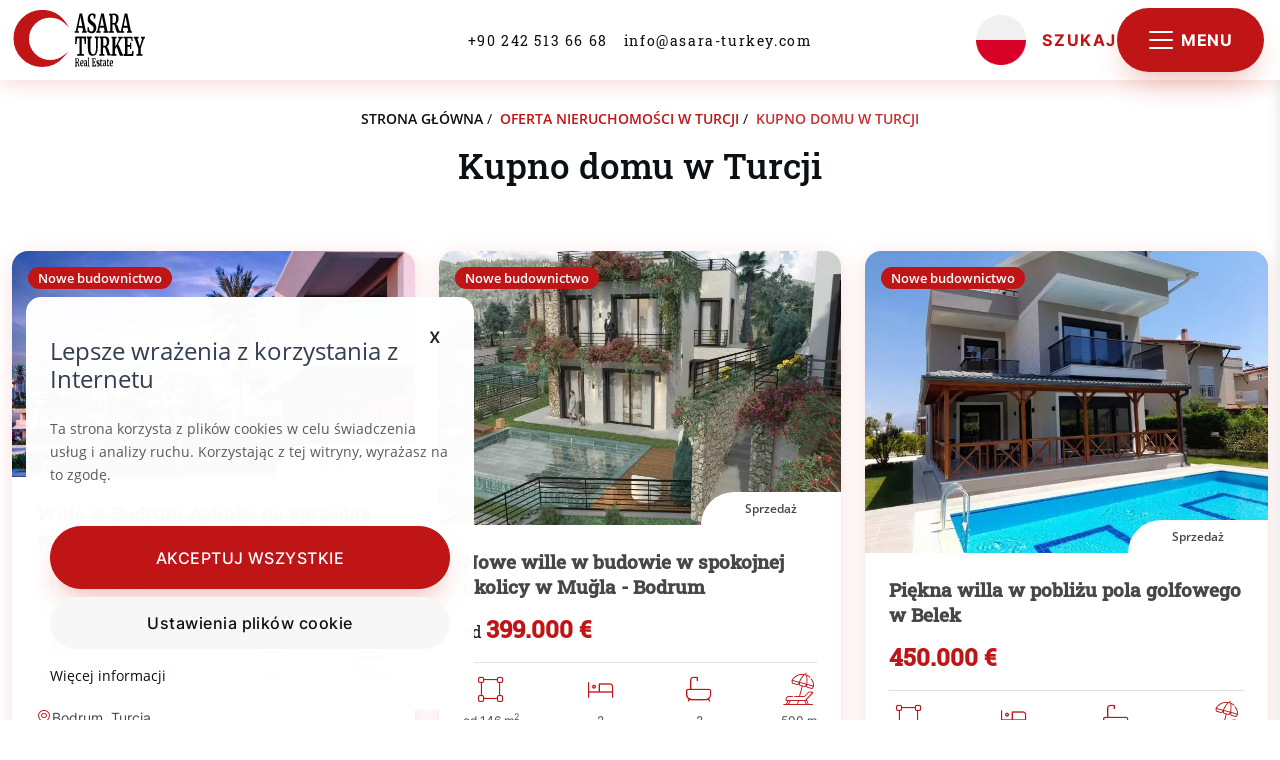

--- FILE ---
content_type: text/html; charset=UTF-8
request_url: https://www.asara-turkey.com/pl/kupno-domu-w-turcji
body_size: 35395
content:
<!DOCTYPE HTML><html lang="pl"><head> <meta http-equiv="Content-type" content="text/html; charset=UTF-8"> <meta name="viewport" content="width=device-width, initial-scale=1"> <meta http-equiv="X-UA-Compatible" content="IE=edge"><!-- PAGE HEAD START --> <title>Kupno domu w Turcji | Asara-turkey.com</title> <!-- META TAGS --> <meta name="description"
content="Kupno domu w Turcji, Mieszkania turcja, domy na sprzedaż w Turcji, nieruchomości Turcja,nieruchomości w Alanya,apartamenty w Turcji,wille w Turcji,zakup domu w "> <meta name="keywords"
content="mieszkania turcja, nieruchomości, Alanya, Turcja, wille, dom, domy, apartamenty, kupno, mieszkania, nad morzem,zakup"> <meta name="author"
content="WebforRent s.r.o."> <meta name="robots"
content="index, follow"> <meta name="viewport"
content="width=device-width, initial-scale=1"><!-- OG TAGS --> <meta property="og:type"
content="website"> <meta property="og:locate"
content="sk_SK"> <meta property="og:title"
content="Kupno domu w Turcji | Asara-turkey.com"> <meta property="og:description"
content="Kupno domu w Turcji, Mieszkania turcja, domy na sprzedaż w Turcji, nieruchomości Turcja,nieruchomości w Alanya,apartamenty w Turcji,wille w Turcji,zakup domu w "> <meta property="og:url"
content="asara-turkey.com/kupno-domu-w-turcji"> <meta property="og:image"
content="asara-turkey.com/modul/Custom/img/logo.png"> <!-- CANONICAL AND ALTERNATE for PAGES --> <link rel="canonical" href="https://www.asara-turkey.com/pl/kupno-domu-w-turcji"> <link rel="alternate" hreflang="sk"
href="https://www.turecke-nehnutelnosti.sk/sk/ponuka-domov-turecko"> <link rel="alternate" hreflang="cs" href="https://www.asara-turkey.com/cs/nabidka-domu-turecko"><link rel="alternate" hreflang="en" href="https://www.asara-turkey.com/en/houses-for-sale-in-turkey"><link rel="alternate" hreflang="de" href="https://www.asara-turkey.com/de/haus-in-der-turkei-kaufen"><link rel="alternate" hreflang="pl" href="https://www.asara-turkey.com/pl/kupno-domu-w-turcji"><link rel="alternate" hreflang="sv" href="https://www.asara-turkey.com/sv/hus-till-salu-i-turkiet"><link rel="alternate" hreflang="tr" href="https://www.asara-turkey.com/tr/turkiyede-sat-l-k-evler"><!--<link rel="alternate" href="https://www.asara-turkey.com/en" hreflang="x-default"/>--> <!-- PAGE HEAD END --> <link rel="apple-touch-icon" sizes="180x180" href="/modul/Custom/favicon/apple-touch-icon.png"> <link rel="icon" type="image/png" sizes="32x32" href="/modul/Custom/favicon/favicon-32x32.png"> <link rel="icon" type="image/png" sizes="16x16" href="/modul/Custom/favicon/favicon-16x16.png"> <link rel="manifest" href="/modul/Custom/favicon/manifest.json"> <link rel="manifest" href="/modul/Custom/favicon/site.webmanifest"> <link rel="mask-icon" href="/modul/Custom/favicon/safari-pinned-tab.svg" color="#c01517"> <link rel="shortcut icon" href="/modul/Custom/favicon/favicon.ico"> <meta name="msapplication-TileColor" content="#b91d47"> <meta name="msapplication-config" content="/modul/Custom/favicon/browserconfig.xml"> <meta name="theme-color" content="#c01517"> <!-- Načítání bootstrap.min.css s asynchronním rel="preload" --> <!--<link rel="preload" href="/modul/App/css/bootstrap/bootstrap.min.css" as="style" onload="this.onload=null;this.rel='stylesheet'"> <noscript><link rel="stylesheet" href="/modul/App/css/bootstrap/bootstrap.min.css"></noscript>--> <!-- Načítání style.min.css s asynchronním rel="preload" --> <!--<link rel="preload" href="/modul/Custom/less/style.min.css?v=1.95" as="style" onload="this.onload=null;this.rel='stylesheet'"> <noscript><link rel="stylesheet" href="/modul/Custom/less/style.min.css?v=1.95"></noscript>--> <link rel="preload" href="/modul/App/css/bootstrap/bootstrap.min.css" as="style"
onload="this.onload=null;this.rel='stylesheet'"> <link href="/modul/App/css/bootstrap/bootstrap.min.css" rel="stylesheet"> <link rel="preload" href="/modul/Custom/less/style2.min.css?v=1.95" as="style"
onload="this.onload=null;this.rel='stylesheet'"> <link rel="stylesheet" href="/modul/Custom/less/style2.min.css?v=1.95" media="all"> <script> const cookiesData = window.localStorage.cookies ? JSON.parse(window.localStorage.cookies) : {};</script><!-- Google Tag Manager --><script>(function(w,d,s,l,i){w[l]=w[l]||[];w[l].push({'gtm.start': new Date().getTime(),event:'gtm.js'});var f=d.getElementsByTagName(s)[0], j=d.createElement(s),dl=l!='dataLayer'?'&l='+l:'';j.async=true;j.src= 'https://www.googletagmanager.com/gtm.js?id='+i+dl;f.parentNode.insertBefore(j,f); })(window,document,'script','dataLayer','GTM-54NSRVK');</script><!-- End Google Tag Manager --> <body id="body" class="chrome"><div id="initScripts" x-init="mounted" x-data="MainApp()"><!--VVScripts--></div><script type="application/ld+json"> {
"@context": "http://schema.org/",
"@type": "Organization",
"name": "ASARA Real Estate Turkey -",
"address": {
"@type": "PostalAddress",
"streetAddress": " ",
"addressLocality": "",
"addressRegion": "Slovakia",
"postalCode": ""
},
"telephone": "",
"email": ""
}</script><div id="widget_204" class="navbar-wrapper navbar_typ_5"
x-data="NavbarTyp5()" x-init="mounted" :class="{'faded-navbar': sideNavOpen}"> <nav id="navi" class="navbar navbar-expand-md navbar-light fixed-top navbar-bounce subpage-active"> <div class="container-fluid"><div class="row"> <div class="col-12 d-flex"> <button class="navbar-toggler btn btn-second d-lg-none" type="button" title="MENU"
@click="toggleSideMenu"> <span class="navbar-toggler-icon" :class="{active: sideNavOpen}"></span> <span class="navbar-toggler-text h6 me-0 ms-3 d-none d-lg-inline ">MENU</span> </button> <div class="navbar-header"> <a class="navbar-brand" href="/pl" title="tytuł-logo-strony internetowej"> <?xml version="1.0" encoding="utf-8"?><!-- Generator: Adobe Illustrator 19.0.0, SVG Export Plug-In . SVG Version: 6.00 Build 0) --><svg id="asara-turkey_sk" xmlns="http://www.w3.org/2000/svg" xmlns:xlink="http://www.w3.org/1999/xlink" x="0px" y="0px" viewBox="0 0 163.3 47.1" style="enable-background:new 0 0 163.3 47.1;" xml:space="preserve"><style type="text/css">.st0{fill:#C01517;stroke:#C01517;stroke-miterlimit:10;}</style><g><g><path class="st0" d="M12,22.7c0-8.9,7.2-16.1,16.1-16.1c4.2,0,8.1,1.6,11,4.3c-3.7-5.4-9.9-9-17-9c-11.3,0-20.5,9.2-20.5,20.5 s9.2,20.5,20.5,20.5c6.3,0,12-2.9,15.8-7.4c-2.7,2.1-6.1,3.3-9.8,3.3C19.2,38.8,12,31.6,12,22.7z"/></g></g><g><g><path class="st1" d="M49.7,4.1h1.9L54.3,17l0.7,0.2v1.1h-3.6v-1.1l0.9-0.2l-0.5-2.5h-3.2L48.3,17l1,0.2v1.1h-3.1l0-1.1l0.7-0.2L49.7,4.1z M50.5,7.3l-0.2-1.5l-0.2,1.5L49,13.2h2.7L50.5,7.3z"/><path class="st1" d="M57.3,18.3c-0.3-0.1-0.7-0.3-1.2-0.5c-0.3-0.1-0.5-0.2-0.6-0.2l0.1-3.5h1l0.3,2.5c0.1,0.2,0.3,0.3,0.6,0.5 c0.3,0.1,0.6,0.2,0.9,0.2c0.5,0,1-0.2,1.2-0.6s0.4-0.9,0.4-1.6c0-0.4-0.1-0.8-0.2-1.1c-0.2-0.3-0.4-0.6-0.7-0.9 c-0.3-0.3-0.7-0.6-1.2-0.9c-0.7-0.5-1.2-1.1-1.7-1.7S55.7,9,55.7,7.8c0-0.7,0.1-1.4,0.4-1.9c0.2-0.6,0.6-1,1.1-1.4 c0.5-0.3,1-0.5,1.7-0.5c0.4,0,0.7,0,1.1,0.1c0.3,0.1,0.6,0.2,1,0.4c0.2,0.1,0.4,0.1,0.5,0.2L61.2,8h-1L60,5.7 c-0.1-0.1-0.2-0.2-0.4-0.3c-0.2-0.1-0.5-0.2-0.7-0.2c-0.5,0-0.9,0.2-1.1,0.5s-0.4,0.8-0.4,1.4c0,0.5,0.1,0.9,0.3,1.2 c0.2,0.3,0.4,0.6,0.7,0.9c0.3,0.2,0.7,0.6,1.2,1c0.5,0.3,0.8,0.7,1.2,1c0.3,0.3,0.6,0.8,0.8,1.3c0.2,0.5,0.4,1.1,0.4,1.9 c0,0.7-0.1,1.4-0.3,2c-0.2,0.6-0.6,1.2-1.1,1.6c-0.5,0.4-1.2,0.6-1.9,0.6C58.1,18.5,57.7,18.5,57.3,18.3z"/><path class="st1" d="M65.6,4.1h1.9L70.2,17l0.7,0.2v1.1h-3.6v-1.1l0.9-0.2l-0.5-2.5h-3.2L64.2,17l1,0.2v1.1H62l0-1.1l0.7-0.2L65.6,4.1z M66.4,7.3l-0.2-1.5l-0.2,1.5l-1.1,5.8h2.7L66.4,7.3z"/><path class="st1" d="M71.2,17.2l1-0.2V5.6l-0.9-0.3V4.2h1.8c0.2,0,0.3,0,0.5,0s0.3,0,0.4,0c0.4-0.1,0.8-0.1,1-0.1c0.8,0,1.5,0.1,2,0.4 c0.5,0.3,0.9,0.7,1.1,1.2c0.2,0.5,0.3,1.3,0.3,2.1c0,0.9-0.2,1.7-0.5,2.4c-0.3,0.7-0.7,1.3-1.3,1.5c0.3,0.2,0.6,0.6,0.9,1.2 c0.3,0.6,0.5,1.3,0.8,2.2c0.2,0.6,0.4,1.1,0.5,1.3s0.2,0.4,0.3,0.5l0.4,0.2v1.1h-2.1c-0.1,0-0.3-0.2-0.4-0.6 c-0.1-0.4-0.3-1.1-0.6-1.9c-0.3-1-0.5-1.8-0.7-2.4c-0.2-0.6-0.4-0.9-0.6-1.1H74V17l1.1,0.2v1.1h-3.9V17.2z M76.2,10.3 c0.3-0.5,0.4-1.3,0.4-2.3c0-0.9-0.1-1.6-0.4-2.1s-0.7-0.7-1.3-0.7c-0.2,0-0.4,0-0.6,0s-0.3,0-0.3,0V11c0.1,0,0.3,0,0.7,0h0.4 C75.6,11.1,75.9,10.8,76.2,10.3z"/><path class="st1" d="M82.9,4.1h1.9L87.5,17l0.7,0.2v1.1h-3.6v-1.1l0.9-0.2l-0.5-2.5h-3.2L81.5,17l1,0.2v1.1h-3.1l0-1.1l0.7-0.2L82.9,4.1z M83.7,7.3l-0.2-1.5l-0.2,1.5l-1.1,5.8h2.7L83.7,7.3z"/></g></g><g><path class="st1" d="M46.3,42.4l0.4-0.1v-4.8l-0.4-0.1V37h0.7c0.1,0,0.1,0,0.2,0c0.1,0,0.1,0,0.2,0c0.2,0,0.3,0,0.4,0c0.4,0,0.6,0.1,0.8,0.2 s0.4,0.3,0.5,0.5c0.1,0.2,0.1,0.5,0.1,0.9c0,0.4-0.1,0.7-0.2,1c-0.1,0.3-0.3,0.5-0.5,0.6c0.1,0.1,0.3,0.3,0.4,0.5 c0.1,0.2,0.2,0.6,0.3,0.9c0.1,0.3,0.2,0.4,0.2,0.6c0,0.1,0.1,0.2,0.1,0.2l0.2,0.1v0.5H49c-0.1,0-0.1-0.1-0.2-0.3 c-0.1-0.2-0.1-0.4-0.2-0.8c-0.1-0.4-0.2-0.8-0.3-1c-0.1-0.2-0.2-0.4-0.3-0.5h-0.5v2l0.5,0.1v0.5h-1.6V42.4z M48.4,39.5 c0.1-0.2,0.2-0.5,0.2-1c0-0.4-0.1-0.7-0.2-0.9c-0.1-0.2-0.3-0.3-0.6-0.3c-0.1,0-0.2,0-0.2,0c-0.1,0-0.1,0-0.1,0v2.4 c0,0,0.1,0,0.3,0H48C48.2,39.9,48.3,39.8,48.4,39.5z"/><path class="st1" d="M50.4,42.4c-0.2-0.4-0.3-1-0.3-1.7c0-0.5,0.1-0.9,0.2-1.2c0.1-0.4,0.3-0.6,0.5-0.8c0.2-0.2,0.4-0.3,0.7-0.3 c0.3,0,0.6,0.1,0.8,0.4c0.2,0.3,0.3,0.7,0.3,1.2c0,0.4,0,0.6,0,0.8h-1.7c0,0.5,0.1,0.9,0.2,1.1c0.1,0.3,0.3,0.4,0.6,0.4 c0.1,0,0.3,0,0.4-0.1s0.3-0.2,0.3-0.2l0.1,0.4c-0.1,0.2-0.2,0.3-0.4,0.4c-0.2,0.1-0.4,0.2-0.6,0.2C50.9,43,50.6,42.8,50.4,42.4z M51.8,40.3c0-0.1,0-0.3,0-0.3c0-0.7-0.2-1.1-0.5-1.1c-0.2,0-0.3,0.1-0.4,0.3c-0.1,0.2-0.1,0.6-0.2,1.1H51.8z"/><path class="st1" d="M53.3,40.6c0.3-0.2,0.7-0.4,1.2-0.4V40c0-0.2,0-0.4,0-0.5c0-0.1-0.1-0.2-0.2-0.3c-0.1-0.1-0.2-0.1-0.3-0.1 c-0.2,0-0.3,0-0.5,0.1c-0.1,0.1-0.3,0.2-0.4,0.3L52.9,39c0.1-0.1,0.1-0.2,0.3-0.2c0.1-0.1,0.3-0.2,0.4-0.3c0.2-0.1,0.3-0.1,0.5-0.1 c0.3,0,0.5,0.1,0.6,0.2c0.1,0.1,0.3,0.3,0.3,0.5c0.1,0.2,0.1,0.5,0.1,0.9v2.4h0.3v0.4c-0.1,0-0.2,0.1-0.3,0.1c-0.1,0-0.2,0-0.3,0 c-0.1,0-0.2,0-0.2-0.1c0-0.1-0.1-0.2-0.1-0.3v-0.2c-0.1,0.2-0.2,0.3-0.4,0.4C54,42.9,53.9,43,53.7,43c-0.2,0-0.3-0.1-0.4-0.2 c-0.1-0.1-0.2-0.3-0.3-0.5c-0.1-0.2-0.1-0.4-0.1-0.7C52.8,41.2,53,40.8,53.3,40.6z M54.3,42.2c0.1-0.1,0.2-0.1,0.2-0.2v-1.3 c-0.3,0-0.5,0.1-0.7,0.2c-0.2,0.2-0.2,0.4-0.2,0.6c0,0.3,0,0.5,0.1,0.6c0.1,0.1,0.2,0.2,0.3,0.2C54.1,42.3,54.2,42.3,54.3,42.2z"/><path class="st1" d="M56.1,37.1L55.7,37v-0.4l0.9-0.2h0l0.1,0.2v5.9l0.4,0.1v0.5h-1.5v-0.5l0.4-0.1V37.1z"/><path class="st1" d="M59.1,37.6l-0.4-0.1V37h2.7l0.1,1.3h-0.4L61,37.5l-1.1-0.1v2.2l0.7,0l0.1-0.7H61v1.9h-0.3l-0.1-0.7l-0.7,0v2.3l1.2-0.1 l0.3-1l0.4,0.2l-0.1,1.5h-2.9v-0.5l0.4-0.1V37.6z"/><path class="st1" d="M62.7,42.3c0,0.1,0.1,0.1,0.2,0.2c0.1,0.1,0.2,0.1,0.3,0.1c0.2,0,0.3-0.1,0.4-0.2c0.1-0.1,0.1-0.2,0.1-0.4 c0-0.2,0-0.3-0.1-0.4c-0.1-0.1-0.3-0.2-0.5-0.4L62.8,41c-0.2-0.2-0.4-0.3-0.5-0.6s-0.2-0.5-0.2-0.8c0-0.2,0-0.5,0.1-0.6 c0.1-0.2,0.2-0.3,0.4-0.4c0.2-0.1,0.4-0.2,0.6-0.2c0.2,0,0.3,0,0.4,0c0.1,0,0.2,0.1,0.4,0.1c0.1,0,0.1,0.1,0.2,0.1v1h-0.4l-0.1-0.6 c0-0.1-0.1-0.1-0.1-0.1c-0.1,0-0.2-0.1-0.2-0.1c-0.1,0-0.3,0-0.3,0.1c-0.1,0.1-0.1,0.2-0.1,0.4c0,0.1,0,0.3,0.1,0.4 c0.1,0.1,0.1,0.2,0.2,0.2c0.1,0.1,0.2,0.1,0.4,0.3c0.2,0.1,0.3,0.2,0.5,0.4c0.1,0.1,0.2,0.3,0.3,0.4c0.1,0.2,0.1,0.4,0.1,0.7 c0,0.4-0.1,0.7-0.3,1c-0.2,0.2-0.5,0.4-0.9,0.4c-0.2,0-0.3,0-0.5-0.1c-0.1,0-0.3-0.1-0.5-0.2l-0.1-0.1v-1.1h0.4L62.7,42.3z"/><path class="st1" d="M65.1,42.8C65,42.6,65,42.4,65,42v-2.9h-0.3v-0.4c0,0,0.1,0,0.1-0.1c0.1,0,0.1-0.1,0.2-0.1c0.1-0.1,0.1-0.2,0.1-0.4 c0-0.1,0.1-0.4,0.2-0.8h0.4l0,1.2h0.8v0.6h-0.8v2.2c0,0.3,0,0.5,0,0.6c0,0.1,0,0.2,0.1,0.2c0,0,0.1,0.1,0.2,0.1s0.2,0,0.3,0 c0.1,0,0.2-0.1,0.2-0.1l0.1,0.4c-0.1,0.1-0.2,0.2-0.4,0.3C66,42.9,65.8,43,65.6,43C65.4,43,65.2,42.9,65.1,42.8z"/><path class="st1" d="M67.3,40.6c0.3-0.2,0.7-0.4,1.2-0.4V40c0-0.2,0-0.4,0-0.5c0-0.1-0.1-0.2-0.2-0.3c-0.1-0.1-0.2-0.1-0.3-0.1 c-0.2,0-0.3,0-0.5,0.1c-0.1,0.1-0.3,0.2-0.4,0.3L66.9,39c0.1-0.1,0.1-0.2,0.3-0.2c0.1-0.1,0.3-0.2,0.4-0.3c0.2-0.1,0.3-0.1,0.5-0.1 c0.3,0,0.5,0.1,0.6,0.2c0.1,0.1,0.3,0.3,0.3,0.5c0.1,0.2,0.1,0.5,0.1,0.9v2.4h0.3v0.4c-0.1,0-0.2,0.1-0.3,0.1c-0.1,0-0.2,0-0.3,0 c-0.1,0-0.2,0-0.2-0.1c0-0.1-0.1-0.2-0.1-0.3v-0.2c-0.1,0.2-0.2,0.3-0.4,0.4C68,42.9,67.8,43,67.7,43c-0.2,0-0.3-0.1-0.4-0.2 c-0.1-0.1-0.2-0.3-0.3-0.5c-0.1-0.2-0.1-0.4-0.1-0.7C66.8,41.2,66.9,40.8,67.3,40.6z M68.2,42.2c0.1-0.1,0.2-0.1,0.2-0.2v-1.3 c-0.3,0-0.5,0.1-0.7,0.2c-0.2,0.2-0.2,0.4-0.2,0.6c0,0.3,0,0.5,0.1,0.6c0.1,0.1,0.2,0.2,0.3,0.2C68.1,42.3,68.1,42.3,68.2,42.2z"/><path class="st1" d="M70.1,42.8C70,42.6,70,42.4,70,42v-2.9h-0.3v-0.4c0,0,0.1,0,0.1-0.1c0.1,0,0.1-0.1,0.2-0.1c0.1-0.1,0.1-0.2,0.1-0.4 c0-0.1,0.1-0.4,0.2-0.8h0.4l0,1.2h0.8v0.6h-0.8v2.2c0,0.3,0,0.5,0,0.6c0,0.1,0,0.2,0.1,0.2c0,0,0.1,0.1,0.2,0.1s0.2,0,0.3,0 c0.1,0,0.2-0.1,0.2-0.1l0.1,0.4c-0.1,0.1-0.2,0.2-0.4,0.3C71,42.9,70.8,43,70.6,43C70.4,43,70.2,42.9,70.1,42.8z"/><path class="st1" d="M72.1,42.4c-0.2-0.4-0.3-1-0.3-1.7c0-0.5,0.1-0.9,0.2-1.2c0.1-0.4,0.3-0.6,0.5-0.8c0.2-0.2,0.4-0.3,0.7-0.3 c0.3,0,0.6,0.1,0.8,0.4c0.2,0.3,0.3,0.7,0.3,1.2c0,0.4,0,0.6,0,0.8h-1.7c0,0.5,0.1,0.9,0.2,1.1c0.1,0.3,0.3,0.4,0.6,0.4 c0.1,0,0.3,0,0.4-0.1s0.3-0.2,0.3-0.2l0.1,0.4c-0.1,0.2-0.2,0.3-0.4,0.4c-0.2,0.1-0.4,0.2-0.6,0.2C72.7,43,72.3,42.8,72.1,42.4z M73.5,40.3c0-0.1,0-0.3,0-0.3c0-0.7-0.2-1.1-0.5-1.1c-0.2,0-0.3,0.1-0.4,0.3c-0.1,0.2-0.1,0.6-0.2,1.1H73.5z"/></g><g><g><path class="st1" d="M49.6,22.3l-1.7,0.1l-0.5,4.1h-1l0.2-5.5h7.8l0.1,5.5h-1l-0.5-4.1l-1.7-0.1v11.5l1.7,0.2v1.1H48V34l1.6-0.2V22.3z"/><path class="st1" d="M56.7,33.9c-0.6-1-0.9-2.5-0.9-4.5v-6.9L55,22.2v-1.2h3.7v1.2l-1,0.3v7.1c0,3,0.7,4.5,2.1,4.5c0.7,0,1.2-0.4,1.5-1.2 c0.3-0.8,0.5-1.9,0.5-3.3v-7.2l-1-0.3v-1.2h3v1.2l-0.8,0.2v7c0,2-0.3,3.4-0.9,4.4c-0.6,1-1.4,1.4-2.5,1.4 C58.3,35.3,57.3,34.8,56.7,33.9z"/><path class="st1" d="M64.3,34l1-0.2V22.5l-0.9-0.3v-1.2h1.8c0.2,0,0.3,0,0.5,0s0.3,0,0.4,0c0.4-0.1,0.8-0.1,1-0.1c0.8,0,1.5,0.1,2,0.4 c0.5,0.3,0.9,0.7,1.1,1.2c0.2,0.5,0.3,1.3,0.3,2.1c0,0.9-0.2,1.7-0.5,2.4c-0.3,0.7-0.7,1.3-1.3,1.5c0.3,0.2,0.6,0.6,0.9,1.2 c0.3,0.6,0.5,1.3,0.8,2.2c0.2,0.6,0.4,1.1,0.5,1.3s0.2,0.4,0.3,0.5l0.4,0.2v1.1h-2.1c-0.1,0-0.3-0.2-0.4-0.6 c-0.1-0.4-0.3-1.1-0.6-1.9c-0.3-1-0.5-1.8-0.7-2.4c-0.2-0.6-0.4-0.9-0.6-1.1h-1.3v4.8l1.1,0.2v1.1h-3.9V34z M69.3,27.2 c0.3-0.5,0.4-1.3,0.4-2.3c0-0.9-0.1-1.6-0.4-2.1s-0.7-0.7-1.3-0.7c-0.2,0-0.4,0-0.6,0s-0.3,0-0.3,0v5.7c0.1,0,0.3,0,0.7,0h0.4 C68.7,27.9,69,27.7,69.3,27.2z"/><path class="st1" d="M79.1,34.4c-0.2-0.5-0.5-1.3-0.8-2.3c-0.3-0.9-0.6-1.6-0.8-2.2c-0.2-0.6-0.4-1-0.6-1.4l-1.1,1.9v3.4l1,0.2v1.1h-3.8V34 l1-0.2V22.5l-0.9-0.2v-1.2h3.7v1.2l-0.9,0.2v6.2l3.2-6.2l-1-0.2v-1.2h3.3v1.2l-1,0.2L78,26.6c0.3,0.4,0.6,1,0.9,1.7 c0.3,0.7,0.7,1.7,1.2,2.9c0.3,0.9,0.6,1.5,0.8,1.9c0.2,0.4,0.3,0.6,0.4,0.7l0.6,0.2v1.1h-2.2C79.4,35.2,79.3,34.9,79.1,34.4z"/><path class="st1" d="M83.1,22.5l-1-0.2v-1.2h6.5l0.2,3.2H88l-0.4-1.9l-2.6-0.2v5.1l1.7-0.1l0.2-1.6h0.8v4.6h-0.8l-0.2-1.6l-1.7-0.1V34l2.9-0.2 l0.7-2.4l0.9,0.4l-0.3,3.5h-7V34l1-0.2V22.5z"/><path class="st1" d="M92.8,29.6l-2.6-7.1l-0.7-0.2v-1.2h3.6v1.2l-0.9,0.2l1.5,4.7l0.3,1.3l0.4-1.3l1.4-4.7l-0.9-0.2v-1.2h3v1.2l-0.8,0.2 l-2.4,7.1v4.3L96,34v1.1h-4.5V34l1.3-0.2V29.6z"/></g></g></svg> </a> </div> <div id="navbar" class="navbar-collapse collapse"> <!--na pc v strede menu start--> <ul class="nav navbar-nav navbar-center d-none d-xl-flex"
id="menu-204"> <li class="nav-item"> <a class='nav-link email' href='tel:+902425136668'
title="+90 242 513 66 68">+90 242 513 66 68</a> </li><li class="nav-item"> <a class='nav-link email' href='mailto:info@asara-turkey.com'
title="info@asara-turkey.com">info@asara-turkey.com</a> </li> </ul> <!--na pc v strede menu end--> <!--na pc na pravo menu start--> <ul class="nav navbar-nav navbar-right navbar-flex"
id="menu-205"> <li class="dropdown lang-dropdown"> <button type="button"
class="btn dropdown-toggle"
data-bs-toggle="dropdown"
title="zmień język na język"> <img class="img-fluid" width="50" height="50" loading="lazy"
src="/modul/Custom/img/flags/NewPolish.webp"
alt="Polish"> </button> <div class="dropdown-menu dropdown-menu-right"> <a href="/sk/ponuka-domov-turecko"
title="Zmień na słowacki"
class="dropdown-item lang"> <img class="img-fluid" width="50" height="50"
loading="lazy"
src="/modul/Custom/img/flags/NewSlovak.webp"
alt="Slovak">Slovak</a> <a href="/cs/nabidka-domu-turecko"
title="Zmień na czeski"
class="dropdown-item lang"> <img class="img-fluid" width="50" height="50"
loading="lazy"
src="/modul/Custom/img/flags/NewCzech.webp"
alt="Czech">Czech</a> <a href="/en/houses-for-sale-in-turkey"
title="Zmień na angielski"
class="dropdown-item lang"> <img class="img-fluid" width="50" height="50"
loading="lazy"
src="/modul/Custom/img/flags/NewEnglish.webp"
alt="English">English</a> <a href="/de/haus-in-der-turkei-kaufen"
title="Zmień na niemiecki"
class="dropdown-item lang"> <img class="img-fluid" width="50" height="50"
loading="lazy"
src="/modul/Custom/img/flags/NewGerman.webp"
alt="German">German</a> <a href="/sv/hus-till-salu-i-turkiet"
title="Zmień na szwedzki"
class="dropdown-item lang"> <img class="img-fluid" width="50" height="50"
loading="lazy"
src="/modul/Custom/img/flags/NewSwedish.webp"
alt="Swedish">Swedish</a> <a href="/tr/turkiyede-sat-l-k-evler"
title="Zmień na turecki"
class="dropdown-item lang"> <img class="img-fluid" width="50" height="50"
loading="lazy"
src="/modul/Custom/img/flags/NewTurkish.webp"
alt="Turkish">Turkish</a> </div> </li><li class="search"> <a href="/pl/szukaj" title="Szukaj" class="btn btn-first d-flex justify-content-center align-items-center"> <span class="icon icon-icon-search-mobile d-xl-none"></span> <!--<span class="icon icon-icon-search d-none"></span>--> <span class="d-none d-lg-block search-text">Szukaj</span> </a> </li> <li> <button class="navbar-toggler btn btn-second d-none d-lg-flex justify-content-center align-items-center"
type="button"
title="MENU"
@click="toggleSideMenu"> <div class="navbar-toggler-icon" :class="{active: sideNavOpen}"></div> <div class="navbar-toggler-text h6 me-0 ms-2 m-0 d-none d-lg-inline ">MENU</div> </button> </li> </ul> <!--na pc na pravo menu end--> </div> </div> </div> </div> </nav> <nav id="sideNav" class="sidenav shadow_5 d-flex justify-content-center align-items-center" :class="{active: sideNavOpen}"> <div @click="toggleSideMenu" title="menu" class="closebtn close-togg">&times;</div> <ul class="nav navbar-nav navbar-right text-nowrap"> <li class="nav-item"> <a class="nav-link nice-hide py-2 py-lg-2 py-xl-3 nav-item"
href="/pl"
title="Strona główna">Strona główna</a> </li> <li class="nav-item"> <a class="nav-link nice-hide py-2 py-lg-2 py-xl-3 nav-item"
href="/pl/oferta-nieruchomo-ci-w-turcji"
title="Kompletna oferta">Kompletna oferta</a> </li> <li class="nav-item"> <a class="nav-link nice-hide py-2 py-lg-2 py-xl-3 nav-item"
href="/pl/nieruchomości-w-turcji"
title="Turcja ">Turcja </a> </li> <li class="nav-item"> <a class="nav-link nice-hide py-2 py-lg-2 py-xl-3 nav-item"
href="/pl/blog-o-turcji-od-nieruchomo-ci-po-kultur"
title="Blog">Blog</a> </li> <li class="nav-item"> <a class="nav-link nice-hide py-2 py-lg-2 py-xl-3 nav-item"
href="/pl/zakup-nieruchomosci-w-turcji"
title="Zakup nieruchomości w Turcji">Zakup nieruchomości w Turcji</a> </li> <li class="nav-item"> <a class="nav-link nice-hide py-2 py-lg-2 py-xl-3 nav-item"
href="/pl/podro-inspekcyjna-turcja"
title="Podróż Inspekcyjna Turcja">Podróż Inspekcyjna Turcja</a> </li> <li class="nav-item"> <a class="nav-link nice-hide py-2 py-lg-2 py-xl-3 nav-item"
href="/pl/koszty-zwi-zane-z-nabyciem"
title="Koszty związane z zakupem">Koszty związane z zakupem</a> </li> <li class="nav-item"> <a class="nav-link nice-hide py-2 py-lg-2 py-xl-3 nav-item"
href="/pl/jak-zdobyc-turecki-paszport-i-obywatelstwo"
title="Jak zdobyć turecki paszport">Jak zdobyć turecki paszport</a> </li> <li class="nav-item"> <a class="nav-link nice-hide py-2 py-lg-2 py-xl-3 nav-item"
href="/pl/nasze-us-ugi"
title="Nasze Usługi">Nasze Usługi</a> </li> <li class="nav-item"> <a class="nav-link nice-hide py-2 py-lg-2 py-xl-3 nav-item"
href="/pl/kontakt-asara-nieruchomo-ci-tureckie"
title="Kontakt">Kontakt</a> </li> <li class="d-flex justify-content-center mt-1 d-none"> <a href="/pl/szukaj" title="Szukaj"
class="btn btn-second d-flex justify-content-center gap-2"><span
class="icon icon icon-e-commerce-search me-1"></span>Szukaj</a> </li> </ul> <div class="col-12 sidenav-bottom pb-1 pb-lg-4"> <div class="text-nowrap"> <div class="d-flex justify-content-center my-3 text-nowrap gap-3 gap-lg-4"> <a href="/sk"
title="zmień język na język Slovak"
class="d-flex lang"> <img class="d-flex img-fluid flag mb-0" loading="lazy"
src="/modul/Custom/img/flags/NewSlovak.png"
alt="Slovak"></a> <a href="/cs"
title="zmień język na język Czech"
class="d-flex lang"> <img class="d-flex img-fluid flag mb-0" loading="lazy"
src="/modul/Custom/img/flags/NewCzech.png"
alt="Czech"></a> <a href="/en"
title="zmień język na język English"
class="d-flex lang"> <img class="d-flex img-fluid flag mb-0" loading="lazy"
src="/modul/Custom/img/flags/NewEnglish.png"
alt="English"></a> <a href="/de"
title="zmień język na język German"
class="d-flex lang"> <img class="d-flex img-fluid flag mb-0" loading="lazy"
src="/modul/Custom/img/flags/NewGerman.png"
alt="German"></a> <a href="/sv"
title="zmień język na język Swedish"
class="d-flex lang"> <img class="d-flex img-fluid flag mb-0" loading="lazy"
src="/modul/Custom/img/flags/NewSwedish.png"
alt="Swedish"></a> <a href="/tr"
title="zmień język na język Turkish"
class="d-flex lang"> <img class="d-flex img-fluid flag mb-0" loading="lazy"
src="/modul/Custom/img/flags/NewTurkish.png"
alt="Turkish"></a> </div> </div> </div> </nav></div><div class="main main-section podstranka_typ_2" id="main-section"> <div id="widget_317" class="head_typ_2 header-subpage-2 text-center"> <div class="container"> <div class="row d-none d-lg-block"> <div class="col-12 d-flex justify-content-center"> <div class="row d-flex justify-content-center"> <ol class="breadcrumb mb-3"> <li class="completed me-1 d-none d-lg-inline-block"> <a href="/">Strona główna</a>&nbsp;/&nbsp;</li> <li class="me-1 d-none d-lg-inline-block"> <a href="/oferta-nieruchomo-ci-w-turcji"> Oferta nieruchomości w Turcji</a>&nbsp;/&nbsp;</li> <li class="active d-none d-lg-inline-block">Kupno domu w Turcji</li> </ol></div> </div> </div> <div class="row"> <div class="col-12"> <h1>Kupno domu w Turcji</h1> <p></p> </div> </div> </div></div> <section class="product_list_typ_2 product_list_typ_1_4" id="widget_103"> <div class="container"><div class="mt-5"></div><div class="row d-flex justify-content-center"><a href="/pl/wille-w-bodrum-aybuke-na-sprzeda-w-turcji-w-przyst-pnych-cenach-7916" title="Wille w Bodrum Aybüke na sprzedaż w Turcji w przystępnych cenach" class="col-12 col-md-6 col-lg-4 col-xxl-3 mb-4 card-group"> <div class="card"> <div class="card-header p-0"> <figure class="mb-0"> <picture> <source srcset="/cache/imgcache/thumbs_m/asaraimmobilien-01-135418.webp" type="image/webp"> <source srcset="/cache/imgcache/thumbs/asaraimmobilien-01-135418.jpg" type="'image/'jpg"> <img src="/cache/imgcache/135418asaraimmobilien-01-135418.jpg"
alt="Wille w Bodrum Aybüke na sprzedaż w Turcji w przystępnych cenach"
data-sizes="auto"
data-src="/cache/imgcache/thumbs/asaraimmobilien-01-135418.jpg"
loading="lazy"
width="409.6"
height="230"
class="img-fluid img-cover lazyload img-product w-100 "> </picture> <ul class="tag-box"> <li class="yellow-800 color-white item-active"> Nowe budownictwo</li> </ul> <div class="sale"> <p class="mb-0">Sprzedaż</p> </div> </figure> </div> <div class="card-body"> <header class="mb-3"> <h2> Wille w Bodrum Aybüke na sprzedaż w Turcji w przystępnych cenach </h2> </header> <p class="h3 product-price"> <span>od </span> <strong> 320.000&nbsp;€ </strong> <span></span> </p> <p class="description text-lowercase"> 110m<sup>2</sup> Powierzchnia, </p> <div class="info-icons d-flex justify-content-between text-center"> <div title="Powierzchnia"> <span class="icon icon-house-plan2"></span> <p> <small>od 110 m<sup>2</sup></small></p> </div> <div title="Sypialnia"> <span class="icon icon-bedroom2"></span> <p><small>2</small></p> </div> <div title="łazienka"> <span class="icon icon-bath2"></span> <p><small>2</small></p> </div> <div title="Plaża:"> <span class="icon icon-sunbed"></span> <p><small>500 m </small></p> </div> </div> <p class="place"> <span class="icon icon-placeholder"></span>Bodrum, Turcja</p> </div></div> </a><a href="/pl/nowe-wille-w-budowie-w-spokojnej-okolicy-w-mu-la-bodrum-7667" title="Nowe wille w budowie w spokojnej okolicy w Muğla - Bodrum" class="col-12 col-md-6 col-lg-4 col-xxl-3 mb-4 card-group"> <div class="card"> <div class="card-header p-0"> <figure class="mb-0"> <picture> <source srcset="/cache/imgcache/thumbs_m/asaraimmobilien-9-134347.webp" type="image/webp"> <source srcset="/cache/imgcache/thumbs/asaraimmobilien-9-134347.jpg" type="'image/'jpg"> <img src="/cache/imgcache/134347asaraimmobilien-9-134347.jpg"
alt="Nowe wille w budowie w spokojnej okolicy w Muğla - Bodrum"
data-sizes="auto"
data-src="/cache/imgcache/thumbs/asaraimmobilien-9-134347.jpg"
loading="lazy"
width="409.6"
height="278.4"
class="img-fluid img-cover lazyload img-product w-100 "> </picture> <ul class="tag-box"> <li class="yellow-800 color-white item-active"> Nowe budownictwo</li> </ul> <div class="sale"> <p class="mb-0">Sprzedaż</p> </div> </figure> </div> <div class="card-body"> <header class="mb-3"> <h2> Nowe wille w budowie w spokojnej okolicy w Muğla - Bodrum </h2> </header> <p class="h3 product-price"> <span>od </span> <strong> 399.000&nbsp;€ </strong> <span></span> </p> <p class="description text-lowercase"> 146m<sup>2</sup> Powierzchnia, </p> <div class="info-icons d-flex justify-content-between text-center"> <div title="Powierzchnia"> <span class="icon icon-house-plan2"></span> <p> <small>od 146 m<sup>2</sup></small></p> </div> <div title="Sypialnia"> <span class="icon icon-bedroom2"></span> <p><small>2</small></p> </div> <div title="łazienka"> <span class="icon icon-bath2"></span> <p><small>2</small></p> </div> <div title="Plaża:"> <span class="icon icon-sunbed"></span> <p><small>500 m </small></p> </div> </div> <p class="place"> <span class="icon icon-placeholder"></span>Bodrum, Turcja</p> </div></div> </a><a href="/pl/pi-kna-willa-w-pobli-u-pola-golfowego-w-belek-5152" title="Piękna willa w pobliżu pola golfowego w Belek" class="col-12 col-md-6 col-lg-4 col-xxl-3 mb-4 card-group"> <div class="card"> <div class="card-header p-0"> <figure class="mb-0"> <picture> <source srcset="/cache/imgcache/thumbs_m/asara-mmobilien-1-101675.webp" type="image/webp"> <source srcset="/cache/imgcache/thumbs/asara-mmobilien-1-101675.jpg" type="'image/'jpg"> <img src="/cache/imgcache/101675asara-mmobilien-1-101675.jpg"
alt="Piękna willa w pobliżu pola golfowego w Belek"
data-sizes="auto"
data-src="/cache/imgcache/thumbs/asara-mmobilien-1-101675.jpg"
loading="lazy"
width="409.6"
height="307.2"
class="img-fluid img-cover lazyload img-product w-100 "> </picture> <ul class="tag-box"> <li class="yellow-800 color-white item-active"> Nowe budownictwo</li> </ul> <div class="sale"> <p class="mb-0">Sprzedaż</p> </div> </figure> </div> <div class="card-body"> <header class="mb-3"> <h2> Piękna willa w pobliżu pola golfowego w Belek </h2> </header> <p class="h3 product-price"> <span></span> <strong> 450.000&nbsp;€ </strong> <span></span> </p> <p class="description text-lowercase"> 210m<sup>2</sup> Powierzchnia, </p> <div class="info-icons d-flex justify-content-between text-center"> <div title="Powierzchnia"> <span class="icon icon-house-plan2"></span> <p> <small> 210 m<sup>2</sup></small></p> </div> <div title="Sypialnia"> <span class="icon icon-bedroom2"></span> <p><small>3</small></p> </div> <div title="łazienka"> <span class="icon icon-bath2"></span> <p><small>3</small></p> </div> <div title="Plaża:"> <span class="icon icon-sunbed"></span> <p><small>1500 m</small></p> </div> </div> <p class="place"> <span class="icon icon-placeholder"></span>Belek, Turcja</p> </div></div> </a><a href="/pl/nowoczesne-wille-z-prywatnym-basenem-w-antalyi-do-emealt-7349" title="Nowoczesne wille z prywatnym basenem w Antalyi - Döşemealtı" class="col-12 col-md-6 col-lg-4 col-xxl-3 mb-4 card-group"> <div class="card"> <div class="card-header p-0"> <figure class="mb-0"> <picture> <source srcset="/cache/imgcache/thumbs_m/asaraimmobilien14-132870.webp" type="image/webp"> <source srcset="/cache/imgcache/thumbs/asaraimmobilien14-132870.jpg" type="'image/'jpg"> <img src="/cache/imgcache/132870asaraimmobilien14-132870.jpg"
alt="Nowoczesne wille z prywatnym basenem w Antalyi - Döşemealtı"
data-sizes="auto"
data-src="/cache/imgcache/thumbs/asaraimmobilien14-132870.jpg"
loading="lazy"
width="409.6"
height="286.8"
class="img-fluid img-cover lazyload img-product w-100 "> </picture> <ul class="tag-box"> <li class="yellow-800 color-white item-active"> Nowe budownictwo</li> </ul> <div class="sale"> <p class="mb-0">Sprzedaż</p> </div> </figure> </div> <div class="card-body"> <header class="mb-3"> <h2> Nowoczesne wille z prywatnym basenem w Antalyi - Döşemealtı </h2> </header> <p class="h3 product-price"> <span>od </span> <strong> 450.000&nbsp;€ </strong> <span></span> </p> <p class="description text-lowercase"> 160m<sup>2</sup> Powierzchnia, </p> <div class="info-icons d-flex justify-content-between text-center"> <div title="Powierzchnia"> <span class="icon icon-house-plan2"></span> <p> <small>od 160 m<sup>2</sup></small></p> </div> <div title="Sypialnia"> <span class="icon icon-bedroom2"></span> <p><small>4</small></p> </div> <div title="łazienka"> <span class="icon icon-bath2"></span> <p><small>3</small></p> </div> <div title="Plaża:"> <span class="icon icon-sunbed"></span> <p><small>20 km </small></p> </div> </div> <p class="place"> <span class="icon icon-placeholder"></span>Antalya, Turcja</p> </div></div> </a><a href="/pl/willa-blisko-pla-y-alanya-kestel-6126" title="Willa blisko plaży, Alanya - Kestel" class="col-12 col-md-6 col-lg-4 col-xxl-3 mb-4 card-group"> <div class="card"> <div class="card-header p-0"> <figure class="mb-0"> <picture> <source srcset="/cache/imgcache/thumbs_m/asaraimmobilien-1-122589.webp" type="image/webp"> <source srcset="/cache/imgcache/thumbs/asaraimmobilien-1-122589.jpg" type="'image/'jpg"> <img src="/cache/imgcache/122589asaraimmobilien-1-122589.jpg"
alt="Willa blisko plaży, Alanya - Kestel"
data-sizes="auto"
data-src="/cache/imgcache/thumbs/asaraimmobilien-1-122589.jpg"
loading="lazy"
width="409.6"
height="273.2"
class="img-fluid img-cover lazyload img-product w-100 "> </picture> <ul class="tag-box"> <li class="red-700 color-white item-active"> Rynek wtórny</li> </ul> <div class="sale"> <p class="mb-0">Sprzedaż</p> </div> </figure> </div> <div class="card-body"> <header class="mb-3"> <h2> Willa blisko plaży, Alanya - Kestel </h2> </header> <p class="h3 product-price"> <span></span> <strong> 495.000&nbsp;€ </strong> <span></span> </p> <p class="description text-lowercase"> 220m<sup>2</sup> Powierzchnia, </p> <div class="info-icons d-flex justify-content-between text-center"> <div title="Powierzchnia"> <span class="icon icon-house-plan2"></span> <p> <small> 220 m<sup>2</sup></small></p> </div> <div title="Sypialnia"> <span class="icon icon-bedroom2"></span> <p><small>3</small></p> </div> <div title="łazienka"> <span class="icon icon-bath2"></span> <p><small>2</small></p> </div> <div title="Plaża:"> <span class="icon icon-sunbed"></span> <p><small>700</small></p> </div> </div> <p class="place"> <span class="icon icon-placeholder"></span>Alanya - Kestel, Turcja</p> </div></div> </a><a href="/pl/nowe-wille-na-sprzeda-w-pobli-u-pol-golfowych-belek-turcja-5374" title="Nowe wille na sprzedaż w pobliżu pól golfowych - Belek Turcja" class="col-12 col-md-6 col-lg-4 col-xxl-3 mb-4 card-group"> <div class="card"> <div class="card-header p-0"> <figure class="mb-0"> <picture> <source srcset="/cache/imgcache/thumbs_m/asaraimmobilien-3-107911.webp" type="image/webp"> <source srcset="/cache/imgcache/thumbs/asaraimmobilien-3-107911.jpeg" type="'image/'jpeg"> <img src="/cache/imgcache/107911asaraimmobilien-3-107911.jpeg"
alt="Nowe wille na sprzedaż w pobliżu pól golfowych - Belek Turcja"
data-sizes="auto"
data-src="/cache/imgcache/thumbs/asaraimmobilien-3-107911.jpeg"
loading="lazy"
width="409.6"
height="230.4"
class="img-fluid img-cover lazyload img-product w-100 "> </picture> <ul class="tag-box"> <li class="yellow-800 color-white item-active"> Nowe budownictwo</li> </ul> <div class="sale"> <p class="mb-0">Sprzedaż</p> </div> </figure> </div> <div class="card-body"> <header class="mb-3"> <h2> Nowe wille na sprzedaż w pobliżu pól golfowych - Belek Turcja </h2> </header> <p class="h3 product-price"> <span></span> <strong> 550.000&nbsp;€ </strong> <span></span> </p> <p class="description text-lowercase"> 185m<sup>2</sup> Powierzchnia, 250m<sup>2</sup> Obszar działki </p> <div class="info-icons d-flex justify-content-between text-center"> <div title="Powierzchnia"> <span class="icon icon-house-plan2"></span> <p> <small> 185 m<sup>2</sup></small></p> </div><div title="Obszar działki" class="d-none"> <span class="icon icon-selection"></span> <p> <small> 250 m<sup>2</sup></small></p> </div><div title="Sypialnia"> <span class="icon icon-bedroom2"></span> <p><small>3</small></p> </div> <div title="łazienka"> <span class="icon icon-bath2"></span> <p><small>3</small></p> </div> <div title="Plaża:"> <span class="icon icon-sunbed"></span> <p><small>2000 m</small></p> </div> </div> <p class="place"> <span class="icon icon-placeholder"></span>Belek, Turcja</p> </div></div> </a><a href="/pl/umeblowana-5-pokojowa-willa-tylko-700-metrow-od-pla-y-alanya-kestel-6124" title="Umeblowana 5-pokojowa willa tylko 700 metrów od plaży, Alanya - Kestel" class="col-12 col-md-6 col-lg-4 col-xxl-3 mb-4 card-group"> <div class="card"> <div class="card-header p-0"> <figure class="mb-0"> <picture> <source srcset="/cache/imgcache/thumbs_m/asaraimmobilien-1-122669.webp" type="image/webp"> <source srcset="/cache/imgcache/thumbs/asaraimmobilien-1-122669.jpg" type="'image/'jpg"> <img src="/cache/imgcache/122669asaraimmobilien-1-122669.jpg"
alt="Umeblowana 5-pokojowa willa tylko 700 metrów od plaży, Alanya - Kestel"
data-sizes="auto"
data-src="/cache/imgcache/thumbs/asaraimmobilien-1-122669.jpg"
loading="lazy"
width="409.6"
height="273.2"
class="img-fluid img-cover lazyload img-product w-100 "> </picture> <ul class="tag-box"> <li class="red-700 color-white item-active"> Rynek wtórny</li> </ul> <div class="sale"> <p class="mb-0">Sprzedaż</p> </div> </figure> </div> <div class="card-body"> <header class="mb-3"> <h2> Umeblowana 5-pokojowa willa tylko 700 metrów od plaży, Alanya - Kestel </h2> </header> <p class="h3 product-price"> <span></span> <strong> 560.000&nbsp;€ </strong> <span></span> </p> <p class="description text-lowercase"> 220m<sup>2</sup> Powierzchnia, </p> <div class="info-icons d-flex justify-content-between text-center"> <div title="Powierzchnia"> <span class="icon icon-house-plan2"></span> <p> <small> 220 m<sup>2</sup></small></p> </div> <div title="Sypialnia"> <span class="icon icon-bedroom2"></span> <p><small>4</small></p> </div> <div title="łazienka"> <span class="icon icon-bath2"></span> <p><small>2</small></p> </div> <div title="Plaża:"> <span class="icon icon-sunbed"></span> <p><small>700 m </small></p> </div> </div> <p class="place"> <span class="icon icon-placeholder"></span>Alanya - Kestel, Turcja</p> </div></div> </a><a href="/pl/nowoczesna-willa-z-prywatnym-basenem-w-antalyi-belek-blisko-pol-golfowych-3454" title="Nowoczesna willa z prywatnym basenem w Antalyi Belek - blisko pól golfowych" class="col-12 col-md-6 col-lg-4 col-xxl-3 mb-4 card-group"> <div class="card"> <div class="card-header p-0"> <figure class="mb-0"> <picture> <source srcset="/cache/imgcache/thumbs_m/asaraimmobilien-1-133015.webp" type="image/webp"> <source srcset="/cache/imgcache/thumbs/asaraimmobilien-1-133015.jpg" type="'image/'jpg"> <img src="/cache/imgcache/133015asaraimmobilien-1-133015.jpg"
alt="Nowoczesna willa z prywatnym basenem w Antalyi Belek - blisko pól golfowych"
data-sizes="auto"
data-src="/cache/imgcache/thumbs/asaraimmobilien-1-133015.jpg"
loading="lazy"
width="409.6"
height="307.2"
class="img-fluid img-cover lazyload img-product w-100 "> </picture> <ul class="tag-box"> <li class="yellow-800 color-white item-active"> Nowe budownictwo</li> </ul> <div class="sale"> <p class="mb-0">Sprzedaż</p> </div> </figure> </div> <div class="card-body"> <header class="mb-3"> <h2> Nowoczesna willa z prywatnym basenem w Antalyi Belek - blisko pól golfowych </h2> </header> <p class="h3 product-price"> <span></span> <strong> 669.000&nbsp;€ </strong> <span></span> </p> <p class="description text-lowercase"> 260m<sup>2</sup> Powierzchnia, </p> <div class="info-icons d-flex justify-content-between text-center"> <div title="Powierzchnia"> <span class="icon icon-house-plan2"></span> <p> <small> 260 m<sup>2</sup></small></p> </div> <div title="Sypialnia"> <span class="icon icon-bedroom2"></span> <p><small>3</small></p> </div> <div title="łazienka"> <span class="icon icon-bath2"></span> <p><small>3</small></p> </div> <div title="Plaża:"> <span class="icon icon-sunbed"></span> <p><small>1700 m</small></p> </div> </div> <p class="place"> <span class="icon icon-placeholder"></span>Belek, Turcja</p> </div></div> </a><a href="/pl/luksusowe-wille-zaledwie-650-m-od-pla-y-incekum-avsallar-prywatna-sauna-basen-kino-fitness-5367" title="Luksusowe wille zaledwie 650 m od plaży Incekum Avsallar - prywatna sauna, basen, kino, fitness" class="col-12 col-md-6 col-lg-4 col-xxl-3 mb-4 card-group"> <div class="card"> <div class="card-header p-0"> <figure class="mb-0"> <picture> <source srcset="/cache/imgcache/thumbs_m/asaraimmobilien-1-107699.webp" type="image/webp"> <source srcset="/cache/imgcache/thumbs/asaraimmobilien-1-107699.jpg" type="'image/'jpg"> <img src="/cache/imgcache/107699asaraimmobilien-1-107699.jpg"
alt="Luksusowe wille zaledwie 650 m od plaży Incekum Avsallar - prywatna sauna, basen, kino, fitness"
data-sizes="auto"
data-src="/cache/imgcache/thumbs/asaraimmobilien-1-107699.jpg"
loading="lazy"
width="409.6"
height="184.4"
class="img-fluid img-cover lazyload img-product w-100 "> </picture> <ul class="tag-box"> <li class="yellow-800 color-white item-active"> Nowe budownictwo</li> </ul> <div class="sale"> <p class="mb-0">Sprzedaż</p> </div> </figure> </div> <div class="card-body"> <header class="mb-3"> <h2> Luksusowe wille zaledwie 650 m od plaży Incekum Avsallar - prywatna sauna, basen, kino, fitness </h2> </header> <p class="h3 product-price"> <span>od </span> <strong> 690.000&nbsp;€ </strong> <span></span> </p> <p class="description text-lowercase"> 380m<sup>2</sup> Powierzchnia, </p> <div class="info-icons d-flex justify-content-between text-center"> <div title="Powierzchnia"> <span class="icon icon-house-plan2"></span> <p> <small>od 380 m<sup>2</sup></small></p> </div> <div title="Sypialnia"> <span class="icon icon-bedroom2"></span> <p><small>3</small></p> </div> <div title="łazienka"> <span class="icon icon-bath2"></span> <p><small>5</small></p> </div> <div title="Plaża:"> <span class="icon icon-sunbed"></span> <p><small>650 m</small></p> </div> </div> <p class="place"> <span class="icon icon-placeholder"></span>Alanya – Avsallar, Turcja</p> </div></div> </a><a href="/pl/nowe-wille-na-sprzeda-cypr-turcja-5427" title="Nowe wille na sprzedaż - Cypr Turcja" class="col-12 col-md-6 col-lg-4 col-xxl-3 mb-4 card-group"> <div class="card"> <div class="card-header p-0"> <figure class="mb-0"> <picture> <source srcset="/cache/imgcache/thumbs_m/asaraimmobilien-1-108893.webp" type="image/webp"> <source srcset="/cache/imgcache/thumbs/asaraimmobilien-1-108893.jpg" type="'image/'jpg"> <img src="/cache/imgcache/108893asaraimmobilien-1-108893.jpg"
alt="Nowe wille na sprzedaż - Cypr Turcja"
data-sizes="auto"
data-src="/cache/imgcache/thumbs/asaraimmobilien-1-108893.jpg"
loading="lazy"
width="409.6"
height="230.4"
class="img-fluid img-cover lazyload img-product w-100 "> </picture> <ul class="tag-box"> <li class="yellow-800 color-white item-active"> Nowe budownictwo</li> </ul> <div class="sale"> <p class="mb-0">Sprzedaż</p> </div> </figure> </div> <div class="card-body"> <header class="mb-3"> <h2> Nowe wille na sprzedaż - Cypr Turcja </h2> </header> <p class="h3 product-price"> <span>od </span> <strong> 720.000&nbsp;€ </strong> <span></span> </p> <p class="description text-lowercase"> 245m<sup>2</sup> Powierzchnia, </p> <div class="info-icons d-flex justify-content-between text-center"> <div title="Powierzchnia"> <span class="icon icon-house-plan2"></span> <p> <small>od 245 m<sup>2</sup></small></p> </div> <div title="Sypialnia"> <span class="icon icon-bedroom2"></span> <p><small>4</small></p> </div> <div title="łazienka"> <span class="icon icon-bath2"></span> <p><small>4</small></p> </div> <div title="Plaża:"> <span class="icon icon-sunbed"></span> <p><small>400 m </small></p> </div> </div> <p class="place"> <span class="icon icon-placeholder"></span>Girne, Północny Cypr</p> </div></div> </a><a href="/pl/zakup-nowego-domu-w-alanya-turcja-nowoczesna-budowa-nowej-willi-w-kargicak-6374" title="Zakup nowego domu w Alanya Turcja - nowoczesna budowa nowej willi w Kargicak" class="col-12 col-md-6 col-lg-4 col-xxl-3 mb-4 card-group"> <div class="card"> <div class="card-header p-0"> <figure class="mb-0"> <picture> <source srcset="/cache/imgcache/thumbs_m/asara-real-estate-17-127598.webp" type="image/webp"> <source srcset="/cache/imgcache/thumbs/asara-real-estate-17-127598.jpeg" type="'image/'jpeg"> <img src="/cache/imgcache/127598asara-real-estate-17-127598.jpeg"
alt="Zakup nowego domu w Alanya Turcja - nowoczesna budowa nowej willi w Kargicak"
data-sizes="auto"
data-src="/cache/imgcache/thumbs/asara-real-estate-17-127598.jpeg"
loading="lazy"
width="409.6"
height="250"
class="img-fluid img-cover lazyload img-product w-100 "> </picture> <ul class="tag-box"> <li class="yellow-800 color-white item-active"> Nowe budownictwo</li> </ul> <div class="sale"> <p class="mb-0">Sprzedaż</p> </div> </figure> </div> <div class="card-body"> <header class="mb-3"> <h2> Zakup nowego domu w Alanya Turcja - nowoczesna budowa nowej willi w Kargicak </h2> </header> <p class="h3 product-price"> <span></span> <strong> 750.000&nbsp;€ </strong> <span></span> </p> <p class="description text-lowercase"> 300m<sup>2</sup> Powierzchnia, </p> <div class="info-icons d-flex justify-content-between text-center"> <div title="Powierzchnia"> <span class="icon icon-house-plan2"></span> <p> <small> 300 m<sup>2</sup></small></p> </div> <div title="Sypialnia"> <span class="icon icon-bedroom2"></span> <p><small>4</small></p> </div> <div title="łazienka"> <span class="icon icon-bath2"></span> <p><small>3</small></p> </div> <div title="Plaża:"> <span class="icon icon-sunbed"></span> <p><small>3000 m </small></p> </div> </div> <p class="place"> <span class="icon icon-placeholder"></span>Alanya - Kargicak, Turcja</p> </div></div> </a><a href="/pl/nowoczesne-wille-na-sprzeda-w-presti-owej-lokalizacji-basaksehir-stambu-7736" title="Nowoczesne wille na sprzedaż w prestiżowej lokalizacji Basaksehir, Stambuł" class="col-12 col-md-6 col-lg-4 col-xxl-3 mb-4 card-group"> <div class="card"> <div class="card-header p-0"> <figure class="mb-0"> <picture> <source srcset="/cache/imgcache/thumbs_m/asaraimmobilien-1-134524.webp" type="image/webp"> <source srcset="/cache/imgcache/thumbs/asaraimmobilien-1-134524.jpg" type="'image/'jpg"> <img src="/cache/imgcache/134524asaraimmobilien-1-134524.jpg"
alt="Nowoczesne wille na sprzedaż w prestiżowej lokalizacji Basaksehir, Stambuł"
data-sizes="auto"
data-src="/cache/imgcache/thumbs/asaraimmobilien-1-134524.jpg"
loading="lazy"
width="409.6"
height="244.8"
class="img-fluid img-cover lazyload img-product w-100 "> </picture> <ul class="tag-box"> <li class="yellow-800 color-white item-active"> Nowe budownictwo</li> </ul> <div class="sale"> <p class="mb-0">Sprzedaż</p> </div> </figure> </div> <div class="card-body"> <header class="mb-3"> <h2> Nowoczesne wille na sprzedaż w prestiżowej lokalizacji Basaksehir, Stambuł </h2> </header> <p class="h3 product-price"> <span>od </span> <strong> 810.000&nbsp;$ </strong> <span></span> </p> <p class="description text-lowercase"> 235m<sup>2</sup> Powierzchnia, </p> <div class="info-icons d-flex justify-content-between text-center"> <div title="Powierzchnia"> <span class="icon icon-house-plan2"></span> <p> <small>od 235 m<sup>2</sup></small></p> </div> <div title="Sypialnia"> <span class="icon icon-bedroom2"></span> <p><small>4</small></p> </div> <div title="Plaża:"> <span class="icon icon-sunbed"></span> <p><small>5000 m</small></p> </div> </div> <p class="place"> <span class="icon icon-placeholder"></span>Istanbul, Turcja</p> </div></div> </a> <div class="col-12 text- d-flex justify-content-center mt-4" id="pagination"> <ul class="pagination"> <li class="page-item me-1 ms-1 disabled"> <a type="button" class="pointer page-link" aria-label="Poprzedni"
href="/pl/kupno-domu-w-turcji?&pager=0" title="Następny"> <span aria-hidden="true">Poprzedni</span> </a> </li> <li class="page-item me-1 ms-1 active"> <a type="button" class="pointer page-link"
href="/pl/kupno-domu-w-turcji?&pager=1"> 1 </a> </li> <li class="page-item me-1 ms-1 "> <a type="button" class="pointer page-link"
href="/pl/kupno-domu-w-turcji?&pager=2"> 2 </a> </li><li class="page-item me-1 ms-1 "> <a type="button" class="pointer page-link" aria-label="Następny"
href="/pl/kupno-domu-w-turcji?&pager=2" title="Następny"> <span aria-hidden="true">Następny</span> </a> </li> </ul> </div> </div> </div></section> <div class="news_list_typ_1"> <div class="container"> <div class="row"> <div class="col-12"> <div class="section-title"> <h2 style="text-align: center;">Ważne informacje na temat nieruchomości w Turcji</h2><div id="gtx-trans" style="position: absolute; left: 1026px; top: 46.9062px;"><div class="gtx-trans-icon"></div></div> </div> </div> </div> <div class="row"> <div class="col-12 col-md-6 card-group"> <a class="card mb-3 text-decoration-none" href="/pl/jak-zdobyc-turecki-paszport-i-obywatelstwo" title="Jak zdobyć turecki paszport i obywatelstwo"> <div class="row"> <div class="col-12 col-lg-6 col-xl-4"> <div class="card-header"> <figure class="mb-0"> <picture> <source srcset="/cache/imgcache/thumbs/asara-133906.webp" type="image/webp"> <source srcset="/cache/imgcache/thumbs/asara-133906.jpg" type="'image/'jpg"> <img src="/cache/imgcache/133906asara-133906.jpg"
alt="Jak zdobyć turecki paszport i obywatelstwo"
data-sizes="auto"
data-src="/cache/imgcache/thumbs/asara-133906.jpg"
loading="lazy"
width="1544.4"
height="1029.6"
class="img-cover w-100 lazyload"> </picture> </figure> </div> </div> <div class="col-12 col-lg-6 col-xl-8"> <div class="card-body"> <p class="category"> Ważna informacja</p> <h3><strong>Turecki paszport i obywatelstwo</strong></h3><p>Istnieje kilka sposobów na zdobycie tureckiego paszportu, ale obecnie najbardziej popularnym jest nabycie obywatelstwa poprzez zakup nieruchomości lub otwarcie konta bankowego.</p> <p class="mt-2 mb-0 color-first">Pokaż więcej</p> </div> </div> </div> </a> </div> <div class="col-12 col-md-6 card-group"> <a class="card mb-3 text-decoration-none" href="/pl/nieruchomości-w-turcji" title="Nieruchomości w Turcji"> <div class="row"> <div class="col-12 col-lg-6 col-xl-4"> <div class="card-header"> <figure class="mb-0"> <picture> <source srcset="/cache/imgcache/thumbs/asara-alanya-130212.webp" type="image/webp"> <source srcset="/cache/imgcache/thumbs/asara-alanya-130212.jpg" type="'image/'jpg"> <img src="/cache/imgcache/130212asara-alanya-130212.jpg"
alt="Nieruchomości w Turcji"
data-sizes="auto"
data-src="/cache/imgcache/thumbs/asara-alanya-130212.jpg"
loading="lazy"
width="480"
height="251.2"
class="img-cover w-100 lazyload"> </picture> </figure> </div> </div> <div class="col-12 col-lg-6 col-xl-8"> <div class="card-body"> <p class="category"> Nasze Usługi</p> <h3><strong>NIERUCHOMOŚCI W TURCJI</strong></h3><p style="text-align: justify;">Chcesz kupić nieruchomość w Turcji? Turecki rynek nieruchomości oferuje szeroki wybór apartamentów, apartamentów wakacyjnych, apartamentów do wynajęcia, wille i domy. Oferujemy oferty nieruchomości od najlepszych zweryfikowanych deweloperów i indywidualnych sprzedawców, a także praktyczne informacje na temat zakupu nieruchomości w Turcji i przeprowadzki do Turcji.</p> <p class="mt-2 mb-0 color-first">Pokaż więcej</p> </div> </div> </div> </a> </div> <div class="col-12 col-md-6 card-group"> <a class="card mb-3 text-decoration-none" href="/pl/zakup-nieruchomosci-w-turcji" title="Zakup nieruchomości w Turcji"> <div class="row"> <div class="col-12 col-lg-6 col-xl-4"> <div class="card-header"> <figure class="mb-0"> <picture> <source srcset="/cache/imgcache/thumbs/byty-turecko-134781.webp" type="image/webp"> <source srcset="/cache/imgcache/thumbs/byty-turecko-134781.jpg" type="'image/'jpg"> <img src="/cache/imgcache/134781byty-turecko-134781.jpg"
alt="Zakup nieruchomości w Turcji"
data-sizes="auto"
data-src="/cache/imgcache/thumbs/byty-turecko-134781.jpg"
loading="lazy"
width="2016"
height="1344"
class="img-cover w-100 lazyload"> </picture> </figure> </div> </div> <div class="col-12 col-lg-6 col-xl-8"> <div class="card-body"> <p class="category"> Ważna informacja</p> <h3>Kupno nieruchomości w Turcji</h3><p>Zakup nieruchomości w Turcji i Europie to podobne doświadczenia. Zrób pierwszy krok w kierunku swojego wymarzonego domu już dziś!</p><p></p><div id="gtx-trans" style="position: absolute; left: -71px; top: -9.28125px;"><div class="gtx-trans-icon"></div></div> <p class="mt-2 mb-0 color-first">Pokaż więcej</p> </div> </div> </div> </a> </div> <div class="col-12 col-md-6 card-group"> <a class="card mb-3 text-decoration-none" href="/pl/podro-inspekcyjna-turcja" title="Podróż Inspekcyjna Turcja"> <div class="row"> <div class="col-12 col-lg-6 col-xl-4"> <div class="card-header"> <figure class="mb-0"> <picture> <source srcset="/cache/imgcache/thumbs/turcja-mieszkania-133934.webp" type="image/webp"> <source srcset="/cache/imgcache/thumbs/turcja-mieszkania-133934.jpg" type="'image/'jpg"> <img src="/cache/imgcache/133934turcja-mieszkania-133934.jpg"
alt="Podróż Inspekcyjna Turcja"
data-sizes="auto"
data-src="/cache/imgcache/thumbs/turcja-mieszkania-133934.jpg"
loading="lazy"
width="391.2"
height="260.8"
class="img-cover w-100 lazyload"> </picture> </figure> </div> </div> <div class="col-12 col-lg-6 col-xl-8"> <div class="card-body"> <p class="category"> Nasze Usługi</p> <h3 style="text-align: justify;">Inspekcja nieruchomości</h3><p style="text-align: justify;">Podróż Inspekcyjna przeznaczona jest dla zainteresowanych podróżą bezpośrednio do Riwiery Tureckiej połączoną z prezentacją nieruchomości, z możliwością obejrzenia i porównania większej ilości oferowanych nieruchomości w Turcji, poznania odpowiedzi na nurtujące pytania, z możliwością rezerwacji wymarzonej nieruchomości.</p> <p class="mt-2 mb-0 color-first">Pokaż więcej</p> </div> </div> </div> </a> </div> <div class="col-12 col-md-6 card-group"> <a class="card mb-3 text-decoration-none" href="/pl/koszty-zwi-zane-z-nabyciem" title="Koszty związane z nabyciem"> <div class="row"> <div class="col-12 col-lg-6 col-xl-4"> <div class="card-header"> <figure class="mb-0"> <picture> <source srcset="/cache/imgcache/thumbs/naklady-spojene-s-kupou-bytu-134788.webp" type="image/webp"> <source srcset="/cache/imgcache/thumbs/naklady-spojene-s-kupou-bytu-134788.jpg" type="'image/'jpg"> <img src="/cache/imgcache/134788naklady-spojene-s-kupou-bytu-134788.jpg"
alt="Koszty związane z nabyciem"
data-sizes="auto"
data-src="/cache/imgcache/thumbs/naklady-spojene-s-kupou-bytu-134788.jpg"
loading="lazy"
width="1971.2"
height="1305.6"
class="img-cover w-100 lazyload"> </picture> </figure> </div> </div> <div class="col-12 col-lg-6 col-xl-8"> <div class="card-body"> <p class="category"> Ważna informacja</p> <h3>Koszty związane z zakupem</h3><p>Podatek od przeniesienia własności nieruchomości: Kupujący płaci 4% zadeklarowanej wartości nieruchomości (opłata za przeniesienie) zarejestrowanej w katastrze.</p><p></p> <p class="mt-2 mb-0 color-first">Pokaż więcej</p> </div> </div> </div> </a> </div> <div class="col-12 col-md-6 card-group"> <a class="card mb-3 text-decoration-none" href="/pl/nasze-us-ugi" title="Nasze Usługi"> <div class="row"> <div class="col-12 col-lg-6 col-xl-4"> <div class="card-header"> <figure class="mb-0"> <picture> <source srcset="/cache/imgcache/thumbs/2-1-turkey-1-130229.webp" type="image/webp"> <source srcset="/cache/imgcache/thumbs/2-1-turkey-1-130229.jpg" type="'image/'jpg"> <img src="/cache/imgcache/1302292-1-turkey-1-130229.jpg"
alt="Nasze Usługi"
data-sizes="auto"
data-src="/cache/imgcache/thumbs/2-1-turkey-1-130229.jpg"
loading="lazy"
width="512"
height="288"
class="img-cover w-100 lazyload"> </picture> </figure> </div> </div> <div class="col-12 col-lg-6 col-xl-8"> <div class="card-body"> <p class="category"> Nasze Usługi</p> <h3 style="text-align: justify;"><strong><span class="tlid-translation translation" lang="sk"></span><span class="tlid-translation translation" lang="sk">Nasze Usługi</span><span class="tlid-translation translation" lang="sk"></span></strong></h3><p style="text-align: justify;"><span class="tlid-translation translation" lang="sk">Nasza usługa - zarządzanie nieruchomościami jest doskonałym rozwiązaniem, które zapewnia opiekę nad domem w Turcji w czasie nieobecności. Polityka naszej firmy jest stworzona w taki sposób, aby zaoferować naszym klientom tyle pomocy ile sobie tego życzą i by zapewnić, że po powrocie nieruchomość znajdzie się w takim stanie jakim życzylibyście sobie zobaczyć. Gwarantujemy, że będą mieli Państwo zawsze spokojną głowę.</span></p> <p class="mt-2 mb-0 color-first">Pokaż więcej</p> </div> </div> </div> </a> </div> </div> </div></div><div class="news_list_typ_1 use_news_list_typ_2"> <div class="container"> <div class="row"> <div class="col-12"> <div class="section-title"> <h2 style="text-align: center;">Odkryj Turcję: od nieruchomości po kulturę</h2> </div> </div> </div> <div class="row"> <div class="col-12 col-md-6 col-lg-3 card-group"> <a class="card mb-3 text-decoration-none" href="/pl/tureckie-obiekty-wiatowego-dziedzictwa-unesco" title="Tureckie obiekty światowego dziedzictwa UNESCO"> <div class="row"> <div class="col-12"> <div class="card-header"> <figure class="mb-0"> <picture> <source srcset="/cache/imgcache/thumbs/asara-turkey-property-14-1-135039.webp" type="image/webp"> <source srcset="/cache/imgcache/thumbs/asara-turkey-property-14-1-135039.jpg" type="'image/'jpg"> <img src="/cache/imgcache/135039asara-turkey-property-14-1-135039.jpg"
alt="Tureckie obiekty światowego dziedzictwa UNESCO"
data-sizes="auto"
data-src="/cache/imgcache/thumbs/asara-turkey-property-14-1-135039.jpg"
loading="lazy"
width="409.6"
height="273.2"
class="img-cover w-100 lazyload"> </picture> </figure> </div> </div> <div class="col-12"> <div class="card-body"> <p class="category"> Kultura</p> <h2 data-end="166" data-start="111">Lista światowego dziedzictwa UNESCO w Turcji</h2><p data-end="481" data-start="168">Turcja to kraj, w którym bogata historia spotyka się z niepowtarzalną przyrodą. Dzięki strategicznemu położeniu pomiędzy Europą i Azją, kraj ten może poszczycić się wieloma ważnymi zabytkami kultury i przyrody. Obecnie na Liście Światowego Dziedzictwa UNESCO znajduje się 21 obiektów w Turcji. Przyjrzyjmy się najważniejszym z nich.</p> </div> <div class="card-footer"> <p class="mt-2 mb-0 color-first">Pokaż więcej</p> </div> </div> </div> </a> </div> <div class="col-12 col-md-6 col-lg-3 card-group"> <a class="card mb-3 text-decoration-none" href="/pl/praktyczne-wskazowki-dotycz-ce-podro-y-do-turcji" title="Praktyczne wskazówki dotyczące podróży do Turcji"> <div class="row"> <div class="col-12"> <div class="card-header"> <figure class="mb-0"> <picture> <source srcset="/cache/imgcache/thumbs/nehnutelnosti-135046.webp" type="image/webp"> <source srcset="/cache/imgcache/thumbs/nehnutelnosti-135046.png" type="'image/'png"> <img src="/cache/imgcache/135046nehnutelnosti-135046.png"
alt="Praktyczne wskazówki dotyczące podróży do Turcji"
data-sizes="auto"
data-src="/cache/imgcache/thumbs/nehnutelnosti-135046.png"
loading="lazy"
width="415.2"
height="264.8"
class="img-cover w-100 lazyload"> </picture> </figure> </div> </div> <div class="col-12"> <div class="card-body"> <p class="category"> Podróż</p> <h3>Praktyczne wskazówki dotyczące podróży do Turcji</h3><p> Planujesz wakacje w Turcji? Ten fascynujący kraj na granicy Europy i Azji oferuje niezwykłe połączenie historii, gastronomii, natury i nadmorskiego komfortu. Aby mieć pewność, że w pełni wykorzystasz swój pobyt i unikniesz nieprzyjemnych niespodzianek, przygotowaliśmy listę praktycznych wskazówek, których zdecydowanie nie możesz pominąć.</p> </div> <div class="card-footer"> <p class="mt-2 mb-0 color-first">Pokaż więcej</p> </div> </div> </div> </a> </div> <div class="col-12 col-md-6 col-lg-3 card-group"> <a class="card mb-3 text-decoration-none" href="/pl/witamy-na-mi-dzynarodowym-lotnisku-w-stambule" title="Witamy na międzynarodowym lotnisku w Stambule"> <div class="row"> <div class="col-12"> <div class="card-header"> <figure class="mb-0"> <picture> <source srcset="/cache/imgcache/thumbs/istanbul-airport-travel-turkey-2-135048.webp" type="image/webp"> <source srcset="/cache/imgcache/thumbs/istanbul-airport-travel-turkey-2-135048.jpg" type="'image/'jpg"> <img src="/cache/imgcache/135048istanbul-airport-travel-turkey-2-135048.jpg"
alt="Witamy na międzynarodowym lotnisku w Stambule"
data-sizes="auto"
data-src="/cache/imgcache/thumbs/istanbul-airport-travel-turkey-2-135048.jpg"
loading="lazy"
width="409.6"
height="273.2"
class="img-cover w-100 lazyload"> </picture> </figure> </div> </div> <div class="col-12"> <div class="card-body"> <p class="category"> Podróż</p> <h3 data-end="192" data-start="125"><strong data-end="192" data-start="125">Przewodnik podróżnika: Międzynarodowy Port Lotniczy w Stambule (IST)</strong></h3><p data-end="662" data-start="194"> Stambuł jest jednym z największych i najbardziej dynamicznych miast na świecie, a jego główne lotnisko – Port Lotniczy Stambuł (IST) – stanowi ważny węzeł komunikacyjny między Europą, Azją i innymi regionami świata. To nowoczesne i ruchliwe lotnisko zapewnia pasażerom wysoki poziom komfortu i doskonałą obsługę. Niezależnie od tego, czy Stambuł jest Twoim celem podróży, czy tylko punktem przesiadkowym, w tym przewodniku znajdziesz wszystkie informacje, które pomogą Ci spędzić bezproblemowy i przyjemny pobyt na lotnisku.</p> </div> <div class="card-footer"> <p class="mt-2 mb-0 color-first">Pokaż więcej</p> </div> </div> </div> </a> </div> <div class="col-12 col-md-6 col-lg-3 card-group"> <a class="card mb-3 text-decoration-none" href="/pl/twoj-kompletny-przewodnik-po-tradycyjnym-tureckim-niadaniu" title="Twój kompletny przewodnik po tradycyjnym tureckim śniadaniu"> <div class="row"> <div class="col-12"> <div class="card-header"> <figure class="mb-0"> <picture> <source srcset="/cache/imgcache/thumbs/istanbul-kahvalti-135058.webp" type="image/webp"> <source srcset="/cache/imgcache/thumbs/istanbul-kahvalti-135058.jpg" type="'image/'jpg"> <img src="/cache/imgcache/135058istanbul-kahvalti-135058.jpg"
alt="Twój kompletny przewodnik po tradycyjnym tureckim śniadaniu"
data-sizes="auto"
data-src="/cache/imgcache/thumbs/istanbul-kahvalti-135058.jpg"
loading="lazy"
width="409.6"
height="273.2"
class="img-cover w-100 lazyload"> </picture> </figure> </div> </div> <div class="col-12"> <div class="card-body"> <p class="category"> Kuchnia</p> <h3>Twój kompletny przewodnik po tradycyjnym tureckim śniadaniu</h3><p> Tureckie śniadanie, znane jako <strong>serpme kahvaltı</strong>, to coś więcej niż zwykły posiłek – to rytuał społeczny, który gromadzi rodziny i przyjaciół przy stole pełnym różnorodnych smaków.</p> </div> <div class="card-footer"> <p class="mt-2 mb-0 color-first">Pokaż więcej</p> </div> </div> </div> </a> </div> </div> </div></div><div id="widget_267" class="quick_menu_typ_1"> <div class="container"> <div class="row"> <div class="col-12 d-flex justify-content-center"> <a href="/pl/blog-o-turcji-od-nieruchomo-ci-po-kultur" title="Pokaż więcej artykułów"
class="btn btn-second"> Pokaż więcej artykułów </a> </div> </div> </div></div></div> <footer class="footer_typ_1 faded-bg"> <nav class="footer_menu_typ_1"> <div class="container"><div class="row d-flex justify-content-start"> <div class="col-11 col-md-4 col-lg-2 col-xl-3 order-3 order-md-1 text-start px-3 px-xl-0"> <h2>Informacja</h2> <div class="list-group"><a class="list-group-item"
title="RODO"
href="/pl/rodo-ochrona-danych-osobowych">RODO</a><a class="list-group-item"
title="Polityka plików cookies"
href="/pl/cookies-policy">Polityka plików cookies</a><span class="list-group-item list-group-item-action pointer"
onclick="clearCookies()">Ustawianie plików cookie</span><a class="list-group-item"
title="Nieruchomości za kryptowaluty"
href="https://www.tothemoon.com.pl/nieruchomosci-za-kryptowaluty" rel="noopener"
target="_blank">Nieruchomości za kryptowaluty</a> </div> </div> <div class="col-11 col-md-4 col-lg-2 col-xl-3 order-3 order-md-1 text-start px-3 px-xl-0"> <h2>Ulubione miejsca docelowe</h2> <div class="list-group"><a class="list-group-item"
title="Nieruchomości w Antalyi"
href="/pl/nieruchomo-ci-w-antalyi">Nieruchomości w Antalyi</a><a class="list-group-item"
title="Nieruchomości w Alanyi"
href="/pl/nieruchomosci-w-alanyi">Nieruchomości w Alanyi</a><a class="list-group-item"
title="Nieruchomości w Belek"
href="/pl/nieruchomo-c-w-belek">Nieruchomości w Belek</a><a class="list-group-item"
title="Nieruchomości w Bodrum"
href="/pl/nieruchomo-c-w-bodrum">Nieruchomości w Bodrum</a><a class="list-group-item"
title="Nieruchomości w Side"
href="/pl/nieruchomo-c-w-side">Nieruchomości w Side</a><a class="list-group-item"
title="Nieruchomości w Istanbul"
href="/pl/nieruchomo-c-w-stambule">Nieruchomości w Istanbul</a> </div> </div> <div class="col-11 col-md-4 col-lg-2 col-xl-3 order-3 order-md-1 text-start px-3 px-xl-0"> <h2>Ważna informacja</h2> <div class="list-group"><a class="list-group-item"
title="Nieruchomości w Turcji"
href="/pl/nieruchomości-w-turcji">Nieruchomości w Turcji</a><a class="list-group-item"
title="Kupno nieruchomości w Turcji"
href="/pl/zakup-nieruchomosci-w-turcji">Kupno nieruchomości w Turcji</a><a class="list-group-item"
title="Inspekcja nieruchomości"
href="/pl/podro-inspekcyjna-turcja">Inspekcja nieruchomości</a><a class="list-group-item"
title="Koszty związane z zakupami w Turcji"
href="/pl/koszty-zwi-zane-z-nabyciem">Koszty związane z zakupami w Turcji</a><a class="list-group-item"
title="Jak zdobyć turecki paszport"
href="/pl/jak-zdobyc-turecki-paszport-i-obywatelstwo">Jak zdobyć turecki paszport</a><a class="list-group-item"
title="Nasze Usługi"
href="/pl/nasze-us-ugi">Nasze Usługi</a> </div> </div> <div class="col-11 col-md-6 col-lg-4 col-xl-3 mb-3 mb-xl-0 text-start px-3 px-xl-0 order-1 order-md-3 kontakt mt-md-4 mt-xl-0"> <h2>Potrzebujesz porady?</h2> <div class="list-group"> <div class="text"> <p>Infolinia dla Ciebie:<br /><small>(pon.-pt. 9:00-18:00)</small></p> </div> <a href="tel:+902425136668" title="+90 242 513 66 68"
class="phone d-flex flex-row list-group-item align-items-center justify-content-start"> <figure class="svg-icon mb-0 me-2"> <svg width="32" height="32" viewBox="0 0 32 32" fill="none" xmlns="http://www.w3.org/2000/svg"><g clip-path="url(#clip0_158_4393)"><path d="M6.66667 5.3335H12L14.6667 12.0002L11.3333 14.0002C12.7613 16.8955 15.1046 19.2389 18 20.6668L20 17.3335L26.6667 20.0002V25.3335C26.6667 26.0407 26.3857 26.719 25.8856 27.2191C25.3855 27.7192 24.7072 28.0002 24 28.0002C18.799 27.6841 13.8935 25.4755 10.2091 21.7911C6.52467 18.1066 4.31607 13.2011 4 8.00016C4 7.29292 4.28095 6.61464 4.78105 6.11454C5.28115 5.61445 5.95942 5.3335 6.66667 5.3335Z" stroke="#C01517" stroke-width="2" stroke-linecap="round" stroke-linejoin="round"/><path d="M20 9.3335C20.7072 9.3335 21.3855 9.61445 21.8856 10.1145C22.3857 10.6146 22.6667 11.2929 22.6667 12.0002" stroke="#C01517" stroke-width="2" stroke-linecap="round" stroke-linejoin="round"/><path d="M20 4C22.1217 4 24.1566 4.84286 25.6569 6.34315C27.1571 7.84344 28 9.87827 28 12" stroke="#C01517" stroke-width="2" stroke-linecap="round" stroke-linejoin="round"/></g><defs><clipPath id="clip0_158_4393"><rect width="32" height="32" fill="white"/></clipPath></defs></svg> </figure> <p class="big"> +90 242 513 66 68 </p> </a> <div class="text"> </div> <a href="tel:+905342998467" title="+90 534 299 84 67"
class="phone d-flex flex-row list-group-item align-items-center justify-content-start"> <figure class="svg-icon mb-0 me-2"> <svg width="32" height="32" viewBox="0 0 32 32" fill="none" xmlns="http://www.w3.org/2000/svg"><g clip-path="url(#clip0_704_1699)"><path d="M9.67052 24.6587L10.6359 25.2227C12.2638 26.1722 14.1153 26.6706 15.9999 26.6667C18.1095 26.6667 20.1718 26.0412 21.9259 24.8691C23.6801 23.697 25.0472 22.0311 25.8546 20.082C26.6619 18.133 26.8731 15.9882 26.4616 13.9191C26.05 11.85 25.0341 9.94937 23.5423 8.45761C22.0506 6.96585 20.1499 5.94995 18.0808 5.53837C16.0117 5.1268 13.867 5.33803 11.9179 6.14537C9.96882 6.9527 8.30291 8.31987 7.13085 10.074C5.95878 11.8281 5.33319 13.8904 5.33319 16.0001C5.33319 17.9147 5.83586 19.7507 6.77852 21.3654L7.34119 22.3307L6.47052 25.5321L9.67052 24.6587ZM2.67186 29.3334L4.47452 22.7094C3.28671 20.6732 2.66265 18.3574 2.66652 16.0001C2.66652 8.63608 8.63586 2.66675 15.9999 2.66675C23.3639 2.66675 29.3332 8.63608 29.3332 16.0001C29.3332 23.3641 23.3639 29.3334 15.9999 29.3334C13.6436 29.3372 11.3287 28.7136 9.29319 27.5267L2.67186 29.3334ZM11.1879 9.74408C11.3665 9.73075 11.5465 9.73075 11.7252 9.73875C11.7972 9.74408 11.8692 9.75208 11.9412 9.76008C12.1532 9.78408 12.3865 9.91341 12.4652 10.0921C12.8625 10.9934 13.2492 11.9014 13.6225 12.8121C13.7052 13.0147 13.6559 13.2747 13.4985 13.5281C13.3903 13.6994 13.2733 13.8649 13.1479 14.0241C12.9972 14.2174 12.6732 14.5721 12.6732 14.5721C12.6732 14.5721 12.5412 14.7294 12.5919 14.9254C12.6105 15.0001 12.6719 15.1081 12.7279 15.1987L12.8065 15.3254C13.1479 15.8947 13.6065 16.4721 14.1665 17.0161C14.3265 17.1707 14.4825 17.3294 14.6505 17.4774C15.2745 18.0281 15.9812 18.4774 16.7439 18.8107L16.7505 18.8134C16.8639 18.8627 16.9212 18.8894 17.0865 18.9601C17.1692 18.9947 17.2545 19.0254 17.3412 19.0481C17.4307 19.0709 17.5251 19.0666 17.6122 19.0357C17.6993 19.0049 17.7753 18.9488 17.8305 18.8747C18.7959 17.7054 18.8839 17.6294 18.8919 17.6294V17.6321C18.9589 17.5695 19.0386 17.5221 19.1255 17.4929C19.2125 17.4636 19.3046 17.4534 19.3959 17.4627C19.4759 17.4681 19.5572 17.4827 19.6319 17.5161C20.3399 17.8401 21.4985 18.3454 21.4985 18.3454L22.2745 18.6934C22.4052 18.7561 22.5239 18.9041 22.5279 19.0467C22.5332 19.1361 22.5412 19.2801 22.5105 19.5441C22.4679 19.8894 22.3639 20.3041 22.2599 20.5214C22.1886 20.6697 22.0941 20.8057 21.9799 20.9241C21.8453 21.0653 21.698 21.1939 21.5399 21.3081C21.4851 21.3492 21.4296 21.3892 21.3732 21.4281C21.2074 21.5333 21.037 21.6312 20.8625 21.7214C20.5192 21.9038 20.1401 22.0084 19.7519 22.0281C19.5052 22.0414 19.2585 22.0601 19.0105 22.0467C18.9999 22.0467 18.2532 21.9307 18.2532 21.9307C16.3575 21.4321 14.6044 20.498 13.1332 19.2027C12.8319 18.9374 12.5532 18.6521 12.2679 18.3681C11.0812 17.1881 10.1852 15.9147 9.64119 14.7121C9.36275 14.1218 9.21234 13.4793 9.19986 12.8267C9.19436 12.0172 9.45898 11.229 9.95186 10.5867C10.0492 10.4614 10.1412 10.3307 10.2999 10.1801C10.4692 10.0201 10.5759 9.93475 10.6919 9.87608C10.8461 9.79879 11.0143 9.75344 11.1865 9.74275L11.1879 9.74408Z" fill="#25D366"/></g><defs><clipPath id="clip0_704_1699"><rect width="32" height="32" fill="white"/></clipPath></defs></svg> </figure> <p class="big"> +90 534 299 84 67 </p> </a> <div class="text"> <p>Napisz do nas e-mail</p> </div> <a href="mailto:info@asara-turkey.com"
title="info@asara-turkey.com"
class="email d-flex flex-row list-group-item align-items-center justify-content-start"> <figure class="svg-icon mb-0 me-2"> <svg width="32" height="32" viewBox="0 0 32 32" fill="none" xmlns="http://www.w3.org/2000/svg"><g clip-path="url(#clip0_158_4403)"><path d="M25.3333 6.6665H6.66667C5.19391 6.6665 4 7.86041 4 9.33317V22.6665C4 24.1393 5.19391 25.3332 6.66667 25.3332H25.3333C26.8061 25.3332 28 24.1393 28 22.6665V9.33317C28 7.86041 26.8061 6.6665 25.3333 6.6665Z" stroke="#C01517" stroke-width="2" stroke-linecap="round" stroke-linejoin="round"/><path d="M4 9.3335L16 17.3335L28 9.3335" stroke="#C01517" stroke-width="2" stroke-linecap="round" stroke-linejoin="round"/></g><defs><clipPath id="clip0_158_4403"><rect width="32" height="32" fill="white"/></clipPath></defs></svg> </figure> <div class="big"> info@asara-turkey.com </div> </a> </div> </div> </div> </div></nav><div class="aside"> <div class="container"> <div class="row"> <div class="col-12 order-4 copywrite-bottom "> <div class="row d-flex justify-content-center justify-content-lg-between"> <div class="col-12 col-lg-6"> <div class="copywrite text-center text-lg-start"> © 2008 - 2025 asara-turkey.com. Wszelkie prawa zastrzeżone.</div> </div> <div class="col-12 col-lg-6"> <div class="text-center text-lg-end pb-5 copywrite-logo"> <p class="mb-0 created text-lg-end">Stworzyło</p> <a href="https://www.webforrent.sk/sk"
title="www.webforrent.sk"
target="_blank"
rel="nofollow"> </a> </div> </div> </div> </div> </div> </div></div> </footer><div id="cookies_panel" x-data="CookiesPanel()"> <aside id="cookie_modal" class="mx-3 p-3 p-xl-4" x-show="showModal" x-transition.duration.500ms x-cloak> <form method="POST" id="cookie-consent"> <div class="row"> <div class="col-12"> <button aria-label="dismiss cookie message" role="button"
title="Odmówić" type="button"
tabindex="0" class="btn btn-necessary"
@click="submitCookies">x</button> <p class="title h4 py-3"> Lepsze wrażenia z korzystania z Internetu</p> <p class="subtitle text-muted"> Ta strona korzysta z plików cookies w celu świadczenia usług i analizy ruchu. Korzystając z tej witryny, wyrażasz na to zgodę.</p> </div> <div class="col-12"> <div class="cookie-consent-body"> <div id="cookie-additional-settings" class="collapse additional-settings"> <div class="row"> <div class="col-12"> <label class="container">Niezbędny<input type="checkbox" name="necessary" :value="true" checked="checked"
disabled> <span class="checkmark"></span> </label> </div> <div class="col-12"> <label class="container">Marketing<input type="checkbox" name="marketing" :value="true"
x-model="cookiesData.marketing"> <span class="checkmark"></span> </label> </div> <div class="col-12"> <label class="container">Analityczny<input type="checkbox" name="analytics" :value="true"
x-model="cookiesData.analytics"> <span class="checkmark"></span> </label> </div> </div> </div> <a class="cookie btn d-none" href="#cookie-additional-settings"
data-toggle="collapse" title="Ustawienia plików cookie">Ustawienia plików cookie</a> <div class="row mt-4 mb-3"> <div class="col-12 mb-2"> <template x-if="collapseOpen && allTrueSelected"> <button aria-label="Zgadzam się ze wszystkimi" id="consentButtonAgree" role="button"
tabindex="0" title="Zgadzam się ze wszystkimi"
class="btn d-block w-100 btn-second"
@click="submitCookies('all')" type="button"> <span>Zgadzam się ze wszystkimi</span> </button> </template> <template x-if="collapseOpen && !allTrueSelected"> <button aria-label="Zgadzam się z wybranym" id="consentButtonAgree" role="button"
tabindex="0" title="Zgadzam się z wybranym"
class="btn d-block w-100 btn-second"
@click="submitCookies" type="button"> <span>Zgadzam się z wybranym</span> </button> </template> <template x-if="!collapseOpen && !allTrueSelected"> <button aria-label="Akceptuj wszystkie" id="consentButtonAgree" role="button"
tabindex="0" title="Akceptuj wszystkie"
class="btn d-block w-100 btn-second"
@click="submitCookies('all')" type="button"> <span>Akceptuj wszystkie</span> </button> </template> </div> <div class="col-12 d-none"> <span aria-label="Odmówić" role="button" tabindex="0"
class="btn btn-second d-block w-100 py-2"
@click="submitCookies"> Odmówić</span> </div> <div class="col-12"> <button class="cookie btn btn-first d-block w-100" data-bs-toggle="collapse"
aria-label="Ustawienia plików cookie"
type="button"
href="#cookie-additional-settings" @click="collapseOpen = !collapseOpen"
title="Ustawienia plików cookie">Ustawienia plików cookie</button> </div> </div> <div class="row"> <div class="col-12 small"> <a class="more" href="/pl/cookies-policy" target="_blank"
aria-label="Więcej informacji"
title="Więcej informacji"> Więcej informacji</a> </div> </div> </div> </div> </div> </form> </aside></div><form method="post" id="likePageForm" onsubmit="return ajaxSave(this);"> <input type="hidden"
name="19c1a4187d1a327714ede6bb9bd1b2fd"
value="8ac054a032bbc32d9336704b4902589b"> <input type="hidden" name="action" value="eshopAction"> <input type="hidden" name="subAction" value="likePage"> <input type="hidden" name="idPage" value="-1"></form><div id="ErrorPrinter" x-data="ErrorPrinter()"> <div class="content" x-bind:class="{'visible': show}"> <div class="errorText" x-text="errorText"></div> <div class="close icon icon-icon-close" @click="close" title="zamknąć"></div> </div></div><div id="SuccessPrinter" x-data="SuccessPrinter()"> <div class="content" x-bind:class="{'visible': show}"> <div class="successText" x-html="successText"></div> <div class="close icon icon-icon-close" @click="close" title="zamknąć"></div> </div></div><script defer src="/modul/App/js/bootstrap/popper.min.js"></script><script defer src="/modul/App/js/bootstrap/bootstrap.min.js"></script><script defer src="/modul/App/js/splide/splide.min.js"></script><script defer src="/modul/App/js/splide/splide-extension-grid.min.js"></script><script defer src="/modul/App/js/glightbox/glightbox.min.js"></script><link href="/modul/App/css/splide/splide.min.css" rel="stylesheet" media="all"><link href="/modul/App/css/glightbox/glightbox.min.css" rel="stylesheet" media="all"><script>(()=>{function o(e){e.directive("intersect",(t,{value:i,expression:l,modifiers:n},{evaluateLater:r,cleanup:c})=>{let s=r(l),h={rootMargin:x(n),threshold:f(n)},u=new IntersectionObserver(a=>{a.forEach(d=>{d.isIntersecting!==(i==="leave")&&(s(),n.includes("once")&&u.disconnect())})},h);u.observe(t),c(()=>{u.disconnect()})})}function f(e){if(e.includes("full"))return .99;if(e.includes("half"))return .5;if(!e.includes("threshold"))return 0;let t=e[e.indexOf("threshold")+1];return t==="100"?1:t==="0"?0:Number(`.${t}`)}function p(e){let t=e.match(/^(-?[0-9]+)(px|%)?$/);return t?t[1]+(t[2]||"px"):void 0}function x(e){let t="margin",i="0px 0px 0px 0px",l=e.indexOf(t);if(l===-1)return i;let n=[];for(let r=1;r<5;r++)n.push(p(e[l+r]||""));return n=n.filter(r=>r!==void 0),n.length?n.join(" ").trim():i}document.addEventListener("alpine:init",()=>{window.Alpine.plugin(o)});})();
(()=>{var Ze=!1,Qe=!1,V=[],et=-1;function Kt(e){bn(e)}function bn(e){V.includes(e)||V.push(e),wn()}function we(e){let t=V.indexOf(e);t!==-1&&t>et&&V.splice(t,1)}function wn(){!Qe&&!Ze&&(Ze=!0,queueMicrotask(En))}function En(){Ze=!1,Qe=!0;for(let e=0;e<V.length;e++)V[e](),et=e;V.length=0,et=-1,Qe=!1}var T,D,L,rt,tt=!0;function zt(e){tt=!1,e(),tt=!0}function Ht(e){T=e.reactive,L=e.release,D=t=>e.effect(t,{scheduler:r=>{tt?Kt(r):r()}}),rt=e.raw}function nt(e){D=e}function Vt(e){let t=()=>{};return[n=>{let i=D(n);return e._x_effects||(e._x_effects=new Set,e._x_runEffects=()=>{e._x_effects.forEach(o=>o())}),e._x_effects.add(i),t=()=>{i!==void 0&&(e._x_effects.delete(i),L(i))},i},()=>{t()}]}function q(e,t,r={}){e.dispatchEvent(new CustomEvent(t,{detail:r,bubbles:!0,composed:!0,cancelable:!0}))}function O(e,t){if(typeof ShadowRoot=="function"&&e instanceof ShadowRoot){Array.from(e.children).forEach(i=>O(i,t));return}let r=!1;if(t(e,()=>r=!0),r)return;let n=e.firstElementChild;for(;n;)O(n,t,!1),n=n.nextElementSibling}function S(e,...t){console.warn(`Alpine Warning: ${e}`,...t)}var qt=!1;function Ut(){qt&&S("Alpine has already been initialized on this page. Calling Alpine.start() more than once can cause problems."),qt=!0,document.body||S("Unable to initialize. Trying to load Alpine before `<body>` is available. Did you forget to add `defer` in Alpine's `<script>` tag?"),q(document,"alpine:init"),q(document,"alpine:initializing"),ce(),Qt(t=>v(t,O)),Q(t=>ae(t)),Se((t,r)=>{le(t,r).forEach(n=>n())});let e=t=>!U(t.parentElement,!0);Array.from(document.querySelectorAll(Jt())).filter(e).forEach(t=>{v(t)}),q(document,"alpine:initialized")}var it=[],Wt=[];function Gt(){return it.map(e=>e())}function Jt(){return it.concat(Wt).map(e=>e())}function Ee(e){it.push(e)}function ve(e){Wt.push(e)}function U(e,t=!1){return Z(e,r=>{if((t?Jt():Gt()).some(i=>r.matches(i)))return!0})}function Z(e,t){if(e){if(t(e))return e;if(e._x_teleportBack&&(e=e._x_teleportBack),!!e.parentElement)return Z(e.parentElement,t)}}function Yt(e){return Gt().some(t=>e.matches(t))}var Xt=[];function Zt(e){Xt.push(e)}function v(e,t=O,r=()=>{}){tr(()=>{t(e,(n,i)=>{r(n,i),Xt.forEach(o=>o(n,i)),le(n,n.attributes).forEach(o=>o()),n._x_ignore&&i()})})}function ae(e){O(e,t=>{ot(t),er(t)})}var rr=[],nr=[],ir=[];function Qt(e){ir.push(e)}function Q(e,t){typeof t=="function"?(e._x_cleanups||(e._x_cleanups=[]),e._x_cleanups.push(t)):(t=e,nr.push(t))}function Se(e){rr.push(e)}function Oe(e,t,r){e._x_attributeCleanups||(e._x_attributeCleanups={}),e._x_attributeCleanups[t]||(e._x_attributeCleanups[t]=[]),e._x_attributeCleanups[t].push(r)}function ot(e,t){e._x_attributeCleanups&&Object.entries(e._x_attributeCleanups).forEach(([r,n])=>{(t===void 0||t.includes(r))&&(n.forEach(i=>i()),delete e._x_attributeCleanups[r])})}function er(e){if(e._x_cleanups)for(;e._x_cleanups.length;)e._x_cleanups.pop()()}var at=new MutationObserver(ft),ct=!1;function ce(){at.observe(document,{subtree:!0,childList:!0,attributes:!0,attributeOldValue:!0}),ct=!0}function lt(){vn(),at.disconnect(),ct=!1}var ue=[],st=!1;function vn(){ue=ue.concat(at.takeRecords()),ue.length&&!st&&(st=!0,queueMicrotask(()=>{Sn(),st=!1}))}function Sn(){ft(ue),ue.length=0}function h(e){if(!ct)return e();lt();let t=e();return ce(),t}var ut=!1,Ae=[];function or(){ut=!0}function sr(){ut=!1,ft(Ae),Ae=[]}function ft(e){if(ut){Ae=Ae.concat(e);return}let t=[],r=[],n=new Map,i=new Map;for(let o=0;o<e.length;o++)if(!e[o].target._x_ignoreMutationObserver&&(e[o].type==="childList"&&(e[o].addedNodes.forEach(s=>s.nodeType===1&&t.push(s)),e[o].removedNodes.forEach(s=>s.nodeType===1&&r.push(s))),e[o].type==="attributes")){let s=e[o].target,a=e[o].attributeName,c=e[o].oldValue,l=()=>{n.has(s)||n.set(s,[]),n.get(s).push({name:a,value:s.getAttribute(a)})},u=()=>{i.has(s)||i.set(s,[]),i.get(s).push(a)};s.hasAttribute(a)&&c===null?l():s.hasAttribute(a)?(u(),l()):u()}i.forEach((o,s)=>{ot(s,o)}),n.forEach((o,s)=>{rr.forEach(a=>a(s,o))});for(let o of r)t.includes(o)||(nr.forEach(s=>s(o)),ae(o));t.forEach(o=>{o._x_ignoreSelf=!0,o._x_ignore=!0});for(let o of t)r.includes(o)||o.isConnected&&(delete o._x_ignoreSelf,delete o._x_ignore,ir.forEach(s=>s(o)),o._x_ignore=!0,o._x_ignoreSelf=!0);t.forEach(o=>{delete o._x_ignoreSelf,delete o._x_ignore}),t=null,r=null,n=null,i=null}function Ce(e){return F($(e))}function N(e,t,r){return e._x_dataStack=[t,...$(r||e)],()=>{e._x_dataStack=e._x_dataStack.filter(n=>n!==t)}}function $(e){return e._x_dataStack?e._x_dataStack:typeof ShadowRoot=="function"&&e instanceof ShadowRoot?$(e.host):e.parentNode?$(e.parentNode):[]}function F(e){let t=new Proxy({},{ownKeys:()=>Array.from(new Set(e.flatMap(r=>Object.keys(r)))),has:(r,n)=>e.some(i=>i.hasOwnProperty(n)),get:(r,n)=>(e.find(i=>{if(i.hasOwnProperty(n)){let o=Object.getOwnPropertyDescriptor(i,n);if(o.get&&o.get._x_alreadyBound||o.set&&o.set._x_alreadyBound)return!0;if((o.get||o.set)&&o.enumerable){let s=o.get,a=o.set,c=o;s=s&&s.bind(t),a=a&&a.bind(t),s&&(s._x_alreadyBound=!0),a&&(a._x_alreadyBound=!0),Object.defineProperty(i,n,{...c,get:s,set:a})}return!0}return!1})||{})[n],set:(r,n,i)=>{let o=e.find(s=>s.hasOwnProperty(n));return o?o[n]=i:e[e.length-1][n]=i,!0}});return t}function Te(e){let t=n=>typeof n=="object"&&!Array.isArray(n)&&n!==null,r=(n,i="")=>{Object.entries(Object.getOwnPropertyDescriptors(n)).forEach(([o,{value:s,enumerable:a}])=>{if(a===!1||s===void 0)return;let c=i===""?o:`${i}.${o}`;typeof s=="object"&&s!==null&&s._x_interceptor?n[o]=s.initialize(e,c,o):t(s)&&s!==n&&!(s instanceof Element)&&r(s,c)})};return r(e)}function Re(e,t=()=>{}){let r={initialValue:void 0,_x_interceptor:!0,initialize(n,i,o){return e(this.initialValue,()=>An(n,i),s=>dt(n,i,s),i,o)}};return t(r),n=>{if(typeof n=="object"&&n!==null&&n._x_interceptor){let i=r.initialize.bind(r);r.initialize=(o,s,a)=>{let c=n.initialize(o,s,a);return r.initialValue=c,i(o,s,a)}}else r.initialValue=n;return r}}function An(e,t){return t.split(".").reduce((r,n)=>r[n],e)}function dt(e,t,r){if(typeof t=="string"&&(t=t.split(".")),t.length===1)e[t[0]]=r;else{if(t.length===0)throw error;return e[t[0]]||(e[t[0]]={}),dt(e[t[0]],t.slice(1),r)}}var ar={};function y(e,t){ar[e]=t}function fe(e,t){return Object.entries(ar).forEach(([r,n])=>{let i=null;function o(){if(i)return i;{let[s,a]=pt(t);return i={interceptor:Re,...s},Q(t,a),i}}Object.defineProperty(e,`$${r}`,{get(){return n(t,o())},enumerable:!1})}),e}function cr(e,t,r,...n){try{return r(...n)}catch(i){ee(i,e,t)}}function ee(e,t,r=void 0){Object.assign(e,{el:t,expression:r}),console.warn(`Alpine Expression Error: ${e.message} ${r?'Expression: "'+r+`" `:""}`,t),setTimeout(()=>{throw e},0)}var Me=!0;function Pe(e){let t=Me;Me=!1;let r=e();return Me=t,r}function R(e,t,r={}){let n;return x(e,t)(i=>n=i,r),n}function x(...e){return lr(...e)}var lr=ht;function ur(e){lr=e}function ht(e,t){let r={};fe(r,e);let n=[r,...$(e)],i=typeof t=="function"?On(n,t):Tn(n,t,e);return cr.bind(null,e,t,i)}function On(e,t){return(r=()=>{},{scope:n={},params:i=[]}={})=>{let o=t.apply(F([n,...e]),i);Ne(r,o)}}var mt={};function Cn(e,t){if(mt[e])return mt[e];let r=Object.getPrototypeOf(async function(){}).constructor,n=/^[\n\s]*if.*\(.*\)/.test(e.trim())||/^(let|const)\s/.test(e.trim())?`(async()=>{ ${e} })()`:e,o=(()=>{try{return new r(["__self","scope"],`with (scope) { __self.result = ${n} }; __self.finished = true; return __self.result;`)}catch(s){return ee(s,t,e),Promise.resolve()}})();return mt[e]=o,o}function Tn(e,t,r){let n=Cn(t,r);return(i=()=>{},{scope:o={},params:s=[]}={})=>{n.result=void 0,n.finished=!1;let a=F([o,...e]);if(typeof n=="function"){let c=n(n,a).catch(l=>ee(l,r,t));n.finished?(Ne(i,n.result,a,s,r),n.result=void 0):c.then(l=>{Ne(i,l,a,s,r)}).catch(l=>ee(l,r,t)).finally(()=>n.result=void 0)}}}function Ne(e,t,r,n,i){if(Me&&typeof t=="function"){let o=t.apply(r,n);o instanceof Promise?o.then(s=>Ne(e,s,r,n)).catch(s=>ee(s,i,t)):e(o)}else typeof t=="object"&&t instanceof Promise?t.then(o=>e(o)):e(t)}var yt="x-";function C(e=""){return yt+e}function fr(e){yt=e}var _t={};function p(e,t){return _t[e]=t,{before(r){if(!_t[r]){console.warn("Cannot find directive `${directive}`. `${name}` will use the default order of execution");return}let n=W.indexOf(r);W.splice(n>=0?n:W.indexOf("DEFAULT"),0,e)}}}function le(e,t,r){if(t=Array.from(t),e._x_virtualDirectives){let o=Object.entries(e._x_virtualDirectives).map(([a,c])=>({name:a,value:c})),s=bt(o);o=o.map(a=>s.find(c=>c.name===a.name)?{name:`x-bind:${a.name}`,value:`"${a.value}"`}:a),t=t.concat(o)}let n={};return t.map(pr((o,s)=>n[o]=s)).filter(hr).map(Mn(n,r)).sort(Nn).map(o=>Rn(e,o))}function bt(e){return Array.from(e).map(pr()).filter(t=>!hr(t))}var gt=!1,de=new Map,dr=Symbol();function tr(e){gt=!0;let t=Symbol();dr=t,de.set(t,[]);let r=()=>{for(;de.get(t).length;)de.get(t).shift()();de.delete(t)},n=()=>{gt=!1,r()};e(r),n()}function pt(e){let t=[],r=a=>t.push(a),[n,i]=Vt(e);return t.push(i),[{Alpine:j,effect:n,cleanup:r,evaluateLater:x.bind(x,e),evaluate:R.bind(R,e)},()=>t.forEach(a=>a())]}function Rn(e,t){let r=()=>{},n=_t[t.type]||r,[i,o]=pt(e);Oe(e,t.original,o);let s=()=>{e._x_ignore||e._x_ignoreSelf||(n.inline&&n.inline(e,t,i),n=n.bind(n,e,t,i),gt?de.get(dr).push(n):n())};return s.runCleanups=o,s}var De=(e,t)=>({name:r,value:n})=>(r.startsWith(e)&&(r=r.replace(e,t)),{name:r,value:n}),Ie=e=>e;function pr(e=()=>{}){return({name:t,value:r})=>{let{name:n,value:i}=mr.reduce((o,s)=>s(o),{name:t,value:r});return n!==t&&e(n,t),{name:n,value:i}}}var mr=[];function te(e){mr.push(e)}function hr({name:e}){return _r().test(e)}var _r=()=>new RegExp(`^${yt}([^:^.]+)\\b`);function Mn(e,t){return({name:r,value:n})=>{let i=r.match(_r()),o=r.match(/:([a-zA-Z0-9\-:]+)/),s=r.match(/\.[^.\]]+(?=[^\]]*$)/g)||[],a=t||e[r]||r;return{type:i?i[1]:null,value:o?o[1]:null,modifiers:s.map(c=>c.replace(".","")),expression:n,original:a}}}var xt="DEFAULT",W=["ignore","ref","data","id","bind","init","for","model","modelable","transition","show","if",xt,"teleport"];function Nn(e,t){let r=W.indexOf(e.type)===-1?xt:e.type,n=W.indexOf(t.type)===-1?xt:t.type;return W.indexOf(r)-W.indexOf(n)}var wt=[],Et=!1;function re(e=()=>{}){return queueMicrotask(()=>{Et||setTimeout(()=>{ke()})}),new Promise(t=>{wt.push(()=>{e(),t()})})}function ke(){for(Et=!1;wt.length;)wt.shift()()}function gr(){Et=!0}function pe(e,t){return Array.isArray(t)?xr(e,t.join(" ")):typeof t=="object"&&t!==null?Pn(e,t):typeof t=="function"?pe(e,t()):xr(e,t)}function xr(e,t){let r=o=>o.split(" ").filter(Boolean),n=o=>o.split(" ").filter(s=>!e.classList.contains(s)).filter(Boolean),i=o=>(e.classList.add(...o),()=>{e.classList.remove(...o)});return t=t===!0?t="":t||"",i(n(t))}function Pn(e,t){let r=a=>a.split(" ").filter(Boolean),n=Object.entries(t).flatMap(([a,c])=>c?r(a):!1).filter(Boolean),i=Object.entries(t).flatMap(([a,c])=>c?!1:r(a)).filter(Boolean),o=[],s=[];return i.forEach(a=>{e.classList.contains(a)&&(e.classList.remove(a),s.push(a))}),n.forEach(a=>{e.classList.contains(a)||(e.classList.add(a),o.push(a))}),()=>{s.forEach(a=>e.classList.add(a)),o.forEach(a=>e.classList.remove(a))}}function G(e,t){return typeof t=="object"&&t!==null?Dn(e,t):In(e,t)}function Dn(e,t){let r={};return Object.entries(t).forEach(([n,i])=>{r[n]=e.style[n],n.startsWith("--")||(n=kn(n)),e.style.setProperty(n,i)}),setTimeout(()=>{e.style.length===0&&e.removeAttribute("style")}),()=>{G(e,r)}}function In(e,t){let r=e.getAttribute("style",t);return e.setAttribute("style",t),()=>{e.setAttribute("style",r||"")}}function kn(e){return e.replace(/([a-z])([A-Z])/g,"$1-$2").toLowerCase()}function me(e,t=()=>{}){let r=!1;return function(){r?t.apply(this,arguments):(r=!0,e.apply(this,arguments))}}p("transition",(e,{value:t,modifiers:r,expression:n},{evaluate:i})=>{typeof n=="function"&&(n=i(n)),n!==!1&&(!n||typeof n=="boolean"?$n(e,r,t):Ln(e,n,t))});function Ln(e,t,r){yr(e,pe,""),{enter:i=>{e._x_transition.enter.during=i},"enter-start":i=>{e._x_transition.enter.start=i},"enter-end":i=>{e._x_transition.enter.end=i},leave:i=>{e._x_transition.leave.during=i},"leave-start":i=>{e._x_transition.leave.start=i},"leave-end":i=>{e._x_transition.leave.end=i}}[r](t)}function $n(e,t,r){yr(e,G);let n=!t.includes("in")&&!t.includes("out")&&!r,i=n||t.includes("in")||["enter"].includes(r),o=n||t.includes("out")||["leave"].includes(r);t.includes("in")&&!n&&(t=t.filter((g,b)=>b<t.indexOf("out"))),t.includes("out")&&!n&&(t=t.filter((g,b)=>b>t.indexOf("out")));let s=!t.includes("opacity")&&!t.includes("scale"),a=s||t.includes("opacity"),c=s||t.includes("scale"),l=a?0:1,u=c?he(t,"scale",95)/100:1,d=he(t,"delay",0)/1e3,m=he(t,"origin","center"),w="opacity, transform",k=he(t,"duration",150)/1e3,be=he(t,"duration",75)/1e3,f="cubic-bezier(0.4, 0.0, 0.2, 1)";i&&(e._x_transition.enter.during={transformOrigin:m,transitionDelay:`${d}s`,transitionProperty:w,transitionDuration:`${k}s`,transitionTimingFunction:f},e._x_transition.enter.start={opacity:l,transform:`scale(${u})`},e._x_transition.enter.end={opacity:1,transform:"scale(1)"}),o&&(e._x_transition.leave.during={transformOrigin:m,transitionDelay:`${d}s`,transitionProperty:w,transitionDuration:`${be}s`,transitionTimingFunction:f},e._x_transition.leave.start={opacity:1,transform:"scale(1)"},e._x_transition.leave.end={opacity:l,transform:`scale(${u})`})}function yr(e,t,r={}){e._x_transition||(e._x_transition={enter:{during:r,start:r,end:r},leave:{during:r,start:r,end:r},in(n=()=>{},i=()=>{}){Le(e,t,{during:this.enter.during,start:this.enter.start,end:this.enter.end},n,i)},out(n=()=>{},i=()=>{}){Le(e,t,{during:this.leave.during,start:this.leave.start,end:this.leave.end},n,i)}})}window.Element.prototype._x_toggleAndCascadeWithTransitions=function(e,t,r,n){let i=document.visibilityState==="visible"?requestAnimationFrame:setTimeout,o=()=>i(r);if(t){e._x_transition&&(e._x_transition.enter||e._x_transition.leave)?e._x_transition.enter&&(Object.entries(e._x_transition.enter.during).length||Object.entries(e._x_transition.enter.start).length||Object.entries(e._x_transition.enter.end).length)?e._x_transition.in(r):o():e._x_transition?e._x_transition.in(r):o();return}e._x_hidePromise=e._x_transition?new Promise((s,a)=>{e._x_transition.out(()=>{},()=>s(n)),e._x_transitioning.beforeCancel(()=>a({isFromCancelledTransition:!0}))}):Promise.resolve(n),queueMicrotask(()=>{let s=br(e);s?(s._x_hideChildren||(s._x_hideChildren=[]),s._x_hideChildren.push(e)):i(()=>{let a=c=>{let l=Promise.all([c._x_hidePromise,...(c._x_hideChildren||[]).map(a)]).then(([u])=>u());return delete c._x_hidePromise,delete c._x_hideChildren,l};a(e).catch(c=>{if(!c.isFromCancelledTransition)throw c})})})};function br(e){let t=e.parentNode;if(t)return t._x_hidePromise?t:br(t)}function Le(e,t,{during:r,start:n,end:i}={},o=()=>{},s=()=>{}){if(e._x_transitioning&&e._x_transitioning.cancel(),Object.keys(r).length===0&&Object.keys(n).length===0&&Object.keys(i).length===0){o(),s();return}let a,c,l;Fn(e,{start(){a=t(e,n)},during(){c=t(e,r)},before:o,end(){a(),l=t(e,i)},after:s,cleanup(){c(),l()}})}function Fn(e,t){let r,n,i,o=me(()=>{h(()=>{r=!0,n||t.before(),i||(t.end(),ke()),t.after(),e.isConnected&&t.cleanup(),delete e._x_transitioning})});e._x_transitioning={beforeCancels:[],beforeCancel(s){this.beforeCancels.push(s)},cancel:me(function(){for(;this.beforeCancels.length;)this.beforeCancels.shift()();o()}),finish:o},h(()=>{t.start(),t.during()}),gr(),requestAnimationFrame(()=>{if(r)return;let s=Number(getComputedStyle(e).transitionDuration.replace(/,.*/,"").replace("s",""))*1e3,a=Number(getComputedStyle(e).transitionDelay.replace(/,.*/,"").replace("s",""))*1e3;s===0&&(s=Number(getComputedStyle(e).animationDuration.replace("s",""))*1e3),h(()=>{t.before()}),n=!0,requestAnimationFrame(()=>{r||(h(()=>{t.end()}),ke(),setTimeout(e._x_transitioning.finish,s+a),i=!0)})})}function he(e,t,r){if(e.indexOf(t)===-1)return r;let n=e[e.indexOf(t)+1];if(!n||t==="scale"&&isNaN(n))return r;if(t==="duration"||t==="delay"){let i=n.match(/([0-9]+)ms/);if(i)return i[1]}return t==="origin"&&["top","right","left","center","bottom"].includes(e[e.indexOf(t)+2])?[n,e[e.indexOf(t)+2]].join(" "):n}var I=!1;function B(e,t=()=>{}){return(...r)=>I?t(...r):e(...r)}function wr(e){return(...t)=>I&&e(...t)}function Er(e,t){e._x_dataStack&&(t._x_dataStack=e._x_dataStack,t.setAttribute("data-has-alpine-state",!0)),I=!0,Sr(()=>{v(t,(r,n)=>{n(r,()=>{})})}),I=!1}var vt=!1;function vr(e,t){t._x_dataStack||(t._x_dataStack=e._x_dataStack),I=!0,vt=!0,Sr(()=>{jn(t)}),I=!1,vt=!1}function jn(e){let t=!1;v(e,(n,i)=>{O(n,(o,s)=>{if(t&&Yt(o))return s();t=!0,i(o,s)})})}function Sr(e){let t=D;nt((r,n)=>{let i=t(r);return L(i),()=>{}}),e(),nt(t)}function Ar(e){return I?vt?!0:e.hasAttribute("data-has-alpine-state"):!1}function _e(e,t,r,n=[]){switch(e._x_bindings||(e._x_bindings=T({})),e._x_bindings[t]=r,t=n.includes("camel")?Wn(t):t,t){case"value":Bn(e,r);break;case"style":zn(e,r);break;case"class":Kn(e,r);break;case"selected":case"checked":Hn(e,t,r);break;default:Cr(e,t,r);break}}function Bn(e,t){if(e.type==="radio")e.attributes.value===void 0&&(e.value=t),window.fromModel&&(e.checked=Or(e.value,t));else if(e.type==="checkbox")Number.isInteger(t)?e.value=t:!Array.isArray(t)&&typeof t!="boolean"&&![null,void 0].includes(t)?e.value=String(t):Array.isArray(t)?e.checked=t.some(r=>Or(r,e.value)):e.checked=!!t;else if(e.tagName==="SELECT")Un(e,t);else{if(e.value===t)return;e.value=t===void 0?"":t}}function Kn(e,t){e._x_undoAddedClasses&&e._x_undoAddedClasses(),e._x_undoAddedClasses=pe(e,t)}function zn(e,t){e._x_undoAddedStyles&&e._x_undoAddedStyles(),e._x_undoAddedStyles=G(e,t)}function Hn(e,t,r){Cr(e,t,r),qn(e,t,r)}function Cr(e,t,r){[null,void 0,!1].includes(r)&&Gn(t)?e.removeAttribute(t):(Tr(t)&&(r=t),Vn(e,t,r))}function Vn(e,t,r){e.getAttribute(t)!=r&&e.setAttribute(t,r)}function qn(e,t,r){e[t]!==r&&(e[t]=r)}function Un(e,t){let r=[].concat(t).map(n=>n+"");Array.from(e.options).forEach(n=>{n.selected=r.includes(n.value)})}function Wn(e){return e.toLowerCase().replace(/-(\w)/g,(t,r)=>r.toUpperCase())}function Or(e,t){return e==t}function Tr(e){return["disabled","checked","required","readonly","hidden","open","selected","autofocus","itemscope","multiple","novalidate","allowfullscreen","allowpaymentrequest","formnovalidate","autoplay","controls","loop","muted","playsinline","default","ismap","reversed","async","defer","nomodule"].includes(e)}function Gn(e){return!["aria-pressed","aria-checked","aria-expanded","aria-selected"].includes(e)}function Rr(e,t,r){return e._x_bindings&&e._x_bindings[t]!==void 0?e._x_bindings[t]:Nr(e,t,r)}function Mr(e,t,r,n=!0){if(e._x_bindings&&e._x_bindings[t]!==void 0)return e._x_bindings[t];if(e._x_inlineBindings&&e._x_inlineBindings[t]!==void 0){let i=e._x_inlineBindings[t];return i.extract=n,Pe(()=>R(e,i.expression))}return Nr(e,t,r)}function Nr(e,t,r){let n=e.getAttribute(t);return n===null?typeof r=="function"?r():r:n===""?!0:Tr(t)?!![t,"true"].includes(n):n}function $e(e,t){var r;return function(){var n=this,i=arguments,o=function(){r=null,e.apply(n,i)};clearTimeout(r),r=setTimeout(o,t)}}function Fe(e,t){let r;return function(){let n=this,i=arguments;r||(e.apply(n,i),r=!0,setTimeout(()=>r=!1,t))}}function je({get:e,set:t},{get:r,set:n}){let i=!0,o,s,a,c,l=D(()=>{let u,d;i?(u=e(),n(JSON.parse(JSON.stringify(u))),d=r(),i=!1):(u=e(),d=r(),a=JSON.stringify(u),c=JSON.stringify(d),a!==o?(d=r(),n(u),d=u):(t(JSON.parse(c??null)),u=d)),o=JSON.stringify(u),s=JSON.stringify(d)});return()=>{L(l)}}function Pr(e){(Array.isArray(e)?e:[e]).forEach(r=>r(j))}var J={},Dr=!1;function Ir(e,t){if(Dr||(J=T(J),Dr=!0),t===void 0)return J[e];J[e]=t,typeof t=="object"&&t!==null&&t.hasOwnProperty("init")&&typeof t.init=="function"&&J[e].init(),Te(J[e])}function kr(){return J}var Lr={};function $r(e,t){let r=typeof t!="function"?()=>t:t;return e instanceof Element?St(e,r()):(Lr[e]=r,()=>{})}function Fr(e){return Object.entries(Lr).forEach(([t,r])=>{Object.defineProperty(e,t,{get(){return(...n)=>r(...n)}})}),e}function St(e,t,r){let n=[];for(;n.length;)n.pop()();let i=Object.entries(t).map(([s,a])=>({name:s,value:a})),o=bt(i);return i=i.map(s=>o.find(a=>a.name===s.name)?{name:`x-bind:${s.name}`,value:`"${s.value}"`}:s),le(e,i,r).map(s=>{n.push(s.runCleanups),s()}),()=>{for(;n.length;)n.pop()()}}var jr={};function Br(e,t){jr[e]=t}function Kr(e,t){return Object.entries(jr).forEach(([r,n])=>{Object.defineProperty(e,r,{get(){return(...i)=>n.bind(t)(...i)},enumerable:!1})}),e}var Jn={get reactive(){return T},get release(){return L},get effect(){return D},get raw(){return rt},version:"3.13.0",flushAndStopDeferringMutations:sr,dontAutoEvaluateFunctions:Pe,disableEffectScheduling:zt,startObservingMutations:ce,stopObservingMutations:lt,setReactivityEngine:Ht,onAttributeRemoved:Oe,onAttributesAdded:Se,closestDataStack:$,skipDuringClone:B,onlyDuringClone:wr,addRootSelector:Ee,addInitSelector:ve,addScopeToNode:N,deferMutations:or,mapAttributes:te,evaluateLater:x,interceptInit:Zt,setEvaluator:ur,mergeProxies:F,extractProp:Mr,findClosest:Z,onElRemoved:Q,closestRoot:U,destroyTree:ae,interceptor:Re,transition:Le,setStyles:G,mutateDom:h,directive:p,entangle:je,throttle:Fe,debounce:$e,evaluate:R,initTree:v,nextTick:re,prefixed:C,prefix:fr,plugin:Pr,magic:y,store:Ir,start:Ut,clone:vr,cloneNode:Er,bound:Rr,$data:Ce,walk:O,data:Br,bind:$r},j=Jn;function At(e,t){let r=Object.create(null),n=e.split(",");for(let i=0;i<n.length;i++)r[n[i]]=!0;return t?i=>!!r[i.toLowerCase()]:i=>!!r[i]}var Yn="itemscope,allowfullscreen,formnovalidate,ismap,nomodule,novalidate,readonly";var As=At(Yn+",async,autofocus,autoplay,controls,default,defer,disabled,hidden,loop,open,required,reversed,scoped,seamless,checked,muted,multiple,selected");var zr=Object.freeze({}),Os=Object.freeze([]);var Xn=Object.prototype.hasOwnProperty,ge=(e,t)=>Xn.call(e,t),K=Array.isArray,ne=e=>Hr(e)==="[object Map]";var Zn=e=>typeof e=="string",Be=e=>typeof e=="symbol",xe=e=>e!==null&&typeof e=="object";var Qn=Object.prototype.toString,Hr=e=>Qn.call(e),Ot=e=>Hr(e).slice(8,-1);var Ke=e=>Zn(e)&&e!=="NaN"&&e[0]!=="-"&&""+parseInt(e,10)===e;var ze=e=>{let t=Object.create(null);return r=>t[r]||(t[r]=e(r))},ei=/-(\w)/g,Cs=ze(e=>e.replace(ei,(t,r)=>r?r.toUpperCase():"")),ti=/\B([A-Z])/g,Ts=ze(e=>e.replace(ti,"-$1").toLowerCase()),Ct=ze(e=>e.charAt(0).toUpperCase()+e.slice(1)),Rs=ze(e=>e?`on${Ct(e)}`:""),Tt=(e,t)=>e!==t&&(e===e||t===t);var Rt=new WeakMap,ye=[],P,Y=Symbol("iterate"),Mt=Symbol("Map key iterate");function ri(e){return e&&e._isEffect===!0}function Jr(e,t=zr){ri(e)&&(e=e.raw);let r=ii(e,t);return t.lazy||r(),r}function Yr(e){e.active&&(Xr(e),e.options.onStop&&e.options.onStop(),e.active=!1)}var ni=0;function ii(e,t){let r=function(){if(!r.active)return e();if(!ye.includes(r)){Xr(r);try{return si(),ye.push(r),P=r,e()}finally{ye.pop(),Zr(),P=ye[ye.length-1]}}};return r.id=ni++,r.allowRecurse=!!t.allowRecurse,r._isEffect=!0,r.active=!0,r.raw=e,r.deps=[],r.options=t,r}function Xr(e){let{deps:t}=e;if(t.length){for(let r=0;r<t.length;r++)t[r].delete(e);t.length=0}}var ie=!0,Pt=[];function oi(){Pt.push(ie),ie=!1}function si(){Pt.push(ie),ie=!0}function Zr(){let e=Pt.pop();ie=e===void 0?!0:e}function M(e,t,r){if(!ie||P===void 0)return;let n=Rt.get(e);n||Rt.set(e,n=new Map);let i=n.get(r);i||n.set(r,i=new Set),i.has(P)||(i.add(P),P.deps.push(i),P.options.onTrack&&P.options.onTrack({effect:P,target:e,type:t,key:r}))}function H(e,t,r,n,i,o){let s=Rt.get(e);if(!s)return;let a=new Set,c=u=>{u&&u.forEach(d=>{(d!==P||d.allowRecurse)&&a.add(d)})};if(t==="clear")s.forEach(c);else if(r==="length"&&K(e))s.forEach((u,d)=>{(d==="length"||d>=n)&&c(u)});else switch(r!==void 0&&c(s.get(r)),t){case"add":K(e)?Ke(r)&&c(s.get("length")):(c(s.get(Y)),ne(e)&&c(s.get(Mt)));break;case"delete":K(e)||(c(s.get(Y)),ne(e)&&c(s.get(Mt)));break;case"set":ne(e)&&c(s.get(Y));break}let l=u=>{u.options.onTrigger&&u.options.onTrigger({effect:u,target:e,key:r,type:t,newValue:n,oldValue:i,oldTarget:o}),u.options.scheduler?u.options.scheduler(u):u()};a.forEach(l)}var ai=At("__proto__,__v_isRef,__isVue"),Qr=new Set(Object.getOwnPropertyNames(Symbol).map(e=>Symbol[e]).filter(Be)),ci=en();var li=en(!0);var Vr=ui();function ui(){let e={};return["includes","indexOf","lastIndexOf"].forEach(t=>{e[t]=function(...r){let n=_(this);for(let o=0,s=this.length;o<s;o++)M(n,"get",o+"");let i=n[t](...r);return i===-1||i===!1?n[t](...r.map(_)):i}}),["push","pop","shift","unshift","splice"].forEach(t=>{e[t]=function(...r){oi();let n=_(this)[t].apply(this,r);return Zr(),n}}),e}function en(e=!1,t=!1){return function(n,i,o){if(i==="__v_isReactive")return!e;if(i==="__v_isReadonly")return e;if(i==="__v_raw"&&o===(e?t?Oi:on:t?Ai:nn).get(n))return n;let s=K(n);if(!e&&s&&ge(Vr,i))return Reflect.get(Vr,i,o);let a=Reflect.get(n,i,o);return(Be(i)?Qr.has(i):ai(i))||(e||M(n,"get",i),t)?a:Nt(a)?!s||!Ke(i)?a.value:a:xe(a)?e?sn(a):Je(a):a}}var fi=di();function di(e=!1){return function(r,n,i,o){let s=r[n];if(!e&&(i=_(i),s=_(s),!K(r)&&Nt(s)&&!Nt(i)))return s.value=i,!0;let a=K(r)&&Ke(n)?Number(n)<r.length:ge(r,n),c=Reflect.set(r,n,i,o);return r===_(o)&&(a?Tt(i,s)&&H(r,"set",n,i,s):H(r,"add",n,i)),c}}function pi(e,t){let r=ge(e,t),n=e[t],i=Reflect.deleteProperty(e,t);return i&&r&&H(e,"delete",t,void 0,n),i}function mi(e,t){let r=Reflect.has(e,t);return(!Be(t)||!Qr.has(t))&&M(e,"has",t),r}function hi(e){return M(e,"iterate",K(e)?"length":Y),Reflect.ownKeys(e)}var _i={get:ci,set:fi,deleteProperty:pi,has:mi,ownKeys:hi},gi={get:li,set(e,t){return console.warn(`Set operation on key "${String(t)}" failed: target is readonly.`,e),!0},deleteProperty(e,t){return console.warn(`Delete operation on key "${String(t)}" failed: target is readonly.`,e),!0}};var Dt=e=>xe(e)?Je(e):e,It=e=>xe(e)?sn(e):e,kt=e=>e,Ge=e=>Reflect.getPrototypeOf(e);function He(e,t,r=!1,n=!1){e=e.__v_raw;let i=_(e),o=_(t);t!==o&&!r&&M(i,"get",t),!r&&M(i,"get",o);let{has:s}=Ge(i),a=n?kt:r?It:Dt;if(s.call(i,t))return a(e.get(t));if(s.call(i,o))return a(e.get(o));e!==i&&e.get(t)}function Ve(e,t=!1){let r=this.__v_raw,n=_(r),i=_(e);return e!==i&&!t&&M(n,"has",e),!t&&M(n,"has",i),e===i?r.has(e):r.has(e)||r.has(i)}function qe(e,t=!1){return e=e.__v_raw,!t&&M(_(e),"iterate",Y),Reflect.get(e,"size",e)}function qr(e){e=_(e);let t=_(this);return Ge(t).has.call(t,e)||(t.add(e),H(t,"add",e,e)),this}function Ur(e,t){t=_(t);let r=_(this),{has:n,get:i}=Ge(r),o=n.call(r,e);o?rn(r,n,e):(e=_(e),o=n.call(r,e));let s=i.call(r,e);return r.set(e,t),o?Tt(t,s)&&H(r,"set",e,t,s):H(r,"add",e,t),this}function Wr(e){let t=_(this),{has:r,get:n}=Ge(t),i=r.call(t,e);i?rn(t,r,e):(e=_(e),i=r.call(t,e));let o=n?n.call(t,e):void 0,s=t.delete(e);return i&&H(t,"delete",e,void 0,o),s}function Gr(){let e=_(this),t=e.size!==0,r=ne(e)?new Map(e):new Set(e),n=e.clear();return t&&H(e,"clear",void 0,void 0,r),n}function Ue(e,t){return function(n,i){let o=this,s=o.__v_raw,a=_(s),c=t?kt:e?It:Dt;return!e&&M(a,"iterate",Y),s.forEach((l,u)=>n.call(i,c(l),c(u),o))}}function We(e,t,r){return function(...n){let i=this.__v_raw,o=_(i),s=ne(o),a=e==="entries"||e===Symbol.iterator&&s,c=e==="keys"&&s,l=i[e](...n),u=r?kt:t?It:Dt;return!t&&M(o,"iterate",c?Mt:Y),{next(){let{value:d,done:m}=l.next();return m?{value:d,done:m}:{value:a?[u(d[0]),u(d[1])]:u(d),done:m}},[Symbol.iterator](){return this}}}}function z(e){return function(...t){{let r=t[0]?`on key "${t[0]}" `:"";console.warn(`${Ct(e)} operation ${r}failed: target is readonly.`,_(this))}return e==="delete"?!1:this}}function xi(){let e={get(o){return He(this,o)},get size(){return qe(this)},has:Ve,add:qr,set:Ur,delete:Wr,clear:Gr,forEach:Ue(!1,!1)},t={get(o){return He(this,o,!1,!0)},get size(){return qe(this)},has:Ve,add:qr,set:Ur,delete:Wr,clear:Gr,forEach:Ue(!1,!0)},r={get(o){return He(this,o,!0)},get size(){return qe(this,!0)},has(o){return Ve.call(this,o,!0)},add:z("add"),set:z("set"),delete:z("delete"),clear:z("clear"),forEach:Ue(!0,!1)},n={get(o){return He(this,o,!0,!0)},get size(){return qe(this,!0)},has(o){return Ve.call(this,o,!0)},add:z("add"),set:z("set"),delete:z("delete"),clear:z("clear"),forEach:Ue(!0,!0)};return["keys","values","entries",Symbol.iterator].forEach(o=>{e[o]=We(o,!1,!1),r[o]=We(o,!0,!1),t[o]=We(o,!1,!0),n[o]=We(o,!0,!0)}),[e,r,t,n]}var[yi,bi,wi,Ei]=xi();function tn(e,t){let r=t?e?Ei:wi:e?bi:yi;return(n,i,o)=>i==="__v_isReactive"?!e:i==="__v_isReadonly"?e:i==="__v_raw"?n:Reflect.get(ge(r,i)&&i in n?r:n,i,o)}var vi={get:tn(!1,!1)};var Si={get:tn(!0,!1)};function rn(e,t,r){let n=_(r);if(n!==r&&t.call(e,n)){let i=Ot(e);console.warn(`Reactive ${i} contains both the raw and reactive versions of the same object${i==="Map"?" as keys":""}, which can lead to inconsistencies. Avoid differentiating between the raw and reactive versions of an object and only use the reactive version if possible.`)}}var nn=new WeakMap,Ai=new WeakMap,on=new WeakMap,Oi=new WeakMap;function Ci(e){switch(e){case"Object":case"Array":return 1;case"Map":case"Set":case"WeakMap":case"WeakSet":return 2;default:return 0}}function Ti(e){return e.__v_skip||!Object.isExtensible(e)?0:Ci(Ot(e))}function Je(e){return e&&e.__v_isReadonly?e:an(e,!1,_i,vi,nn)}function sn(e){return an(e,!0,gi,Si,on)}function an(e,t,r,n,i){if(!xe(e))return console.warn(`value cannot be made reactive: ${String(e)}`),e;if(e.__v_raw&&!(t&&e.__v_isReactive))return e;let o=i.get(e);if(o)return o;let s=Ti(e);if(s===0)return e;let a=new Proxy(e,s===2?n:r);return i.set(e,a),a}function _(e){return e&&_(e.__v_raw)||e}function Nt(e){return Boolean(e&&e.__v_isRef===!0)}y("nextTick",()=>re);y("dispatch",e=>q.bind(q,e));y("watch",(e,{evaluateLater:t,effect:r})=>(n,i)=>{let o=t(n),s=!0,a,c=r(()=>o(l=>{JSON.stringify(l),s?a=l:queueMicrotask(()=>{i(l,a),a=l}),s=!1}));e._x_effects.delete(c)});y("store",kr);y("data",e=>Ce(e));y("root",e=>U(e));y("refs",e=>(e._x_refs_proxy||(e._x_refs_proxy=F(Ri(e))),e._x_refs_proxy));function Ri(e){let t=[],r=e;for(;r;)r._x_refs&&t.push(r._x_refs),r=r.parentNode;return t}var Lt={};function $t(e){return Lt[e]||(Lt[e]=0),++Lt[e]}function cn(e,t){return Z(e,r=>{if(r._x_ids&&r._x_ids[t])return!0})}function ln(e,t){e._x_ids||(e._x_ids={}),e._x_ids[t]||(e._x_ids[t]=$t(t))}y("id",e=>(t,r=null)=>{let n=cn(e,t),i=n?n._x_ids[t]:$t(t);return r?`${t}-${i}-${r}`:`${t}-${i}`});y("el",e=>e);un("Focus","focus","focus");un("Persist","persist","persist");function un(e,t,r){y(t,n=>S(`You can't use [$${directiveName}] without first installing the "${e}" plugin here: https://alpinejs.dev/plugins/${r}`,n))}p("modelable",(e,{expression:t},{effect:r,evaluateLater:n,cleanup:i})=>{let o=n(t),s=()=>{let u;return o(d=>u=d),u},a=n(`${t} = __placeholder`),c=u=>a(()=>{},{scope:{__placeholder:u}}),l=s();c(l),queueMicrotask(()=>{if(!e._x_model)return;e._x_removeModelListeners.default();let u=e._x_model.get,d=e._x_model.set,m=je({get(){return u()},set(w){d(w)}},{get(){return s()},set(w){c(w)}});i(m)})});var Mi=document.createElement("div");p("teleport",(e,{modifiers:t,expression:r},{cleanup:n})=>{e.tagName.toLowerCase()!=="template"&&S("x-teleport can only be used on a <template> tag",e);let i=B(()=>document.querySelector(r),()=>Mi)();i||S(`Cannot find x-teleport element for selector: "${r}"`);let o=e.content.cloneNode(!0).firstElementChild;e._x_teleport=o,o._x_teleportBack=e,e._x_forwardEvents&&e._x_forwardEvents.forEach(s=>{o.addEventListener(s,a=>{a.stopPropagation(),e.dispatchEvent(new a.constructor(a.type,a))})}),N(o,{},e),h(()=>{t.includes("prepend")?i.parentNode.insertBefore(o,i):t.includes("append")?i.parentNode.insertBefore(o,i.nextSibling):i.appendChild(o),v(o),o._x_ignore=!0}),n(()=>o.remove())});var fn=()=>{};fn.inline=(e,{modifiers:t},{cleanup:r})=>{t.includes("self")?e._x_ignoreSelf=!0:e._x_ignore=!0,r(()=>{t.includes("self")?delete e._x_ignoreSelf:delete e._x_ignore})};p("ignore",fn);p("effect",(e,{expression:t},{effect:r})=>r(x(e,t)));function oe(e,t,r,n){let i=e,o=c=>n(c),s={},a=(c,l)=>u=>l(c,u);if(r.includes("dot")&&(t=Ni(t)),r.includes("camel")&&(t=Pi(t)),r.includes("passive")&&(s.passive=!0),r.includes("capture")&&(s.capture=!0),r.includes("window")&&(i=window),r.includes("document")&&(i=document),r.includes("debounce")){let c=r[r.indexOf("debounce")+1]||"invalid-wait",l=Ye(c.split("ms")[0])?Number(c.split("ms")[0]):250;o=$e(o,l)}if(r.includes("throttle")){let c=r[r.indexOf("throttle")+1]||"invalid-wait",l=Ye(c.split("ms")[0])?Number(c.split("ms")[0]):250;o=Fe(o,l)}return r.includes("prevent")&&(o=a(o,(c,l)=>{l.preventDefault(),c(l)})),r.includes("stop")&&(o=a(o,(c,l)=>{l.stopPropagation(),c(l)})),r.includes("self")&&(o=a(o,(c,l)=>{l.target===e&&c(l)})),(r.includes("away")||r.includes("outside"))&&(i=document,o=a(o,(c,l)=>{e.contains(l.target)||l.target.isConnected!==!1&&(e.offsetWidth<1&&e.offsetHeight<1||e._x_isShown!==!1&&c(l))})),r.includes("once")&&(o=a(o,(c,l)=>{c(l),i.removeEventListener(t,o,s)})),o=a(o,(c,l)=>{Ii(t)&&ki(l,r)||c(l)}),i.addEventListener(t,o,s),()=>{i.removeEventListener(t,o,s)}}function Ni(e){return e.replace(/-/g,".")}function Pi(e){return e.toLowerCase().replace(/-(\w)/g,(t,r)=>r.toUpperCase())}function Ye(e){return!Array.isArray(e)&&!isNaN(e)}function Di(e){return[" ","_"].includes(e)?e:e.replace(/([a-z])([A-Z])/g,"$1-$2").replace(/[_\s]/,"-").toLowerCase()}function Ii(e){return["keydown","keyup"].includes(e)}function ki(e,t){let r=t.filter(o=>!["window","document","prevent","stop","once","capture"].includes(o));if(r.includes("debounce")){let o=r.indexOf("debounce");r.splice(o,Ye((r[o+1]||"invalid-wait").split("ms")[0])?2:1)}if(r.includes("throttle")){let o=r.indexOf("throttle");r.splice(o,Ye((r[o+1]||"invalid-wait").split("ms")[0])?2:1)}if(r.length===0||r.length===1&&dn(e.key).includes(r[0]))return!1;let i=["ctrl","shift","alt","meta","cmd","super"].filter(o=>r.includes(o));return r=r.filter(o=>!i.includes(o)),!(i.length>0&&i.filter(s=>((s==="cmd"||s==="super")&&(s="meta"),e[`${s}Key`])).length===i.length&&dn(e.key).includes(r[0]))}function dn(e){if(!e)return[];e=Di(e);let t={ctrl:"control",slash:"/",space:" ",spacebar:" ",cmd:"meta",esc:"escape",up:"arrow-up",down:"arrow-down",left:"arrow-left",right:"arrow-right",period:".",equal:"=",minus:"-",underscore:"_"};return t[e]=e,Object.keys(t).map(r=>{if(t[r]===e)return r}).filter(r=>r)}p("model",(e,{modifiers:t,expression:r},{effect:n,cleanup:i})=>{let o=e;t.includes("parent")&&(o=e.parentNode);let s=x(o,r),a;typeof r=="string"?a=x(o,`${r} = __placeholder`):typeof r=="function"&&typeof r()=="string"?a=x(o,`${r()} = __placeholder`):a=()=>{};let c=()=>{let m;return s(w=>m=w),pn(m)?m.get():m},l=m=>{let w;s(k=>w=k),pn(w)?w.set(m):a(()=>{},{scope:{__placeholder:m}})};typeof r=="string"&&e.type==="radio"&&h(()=>{e.hasAttribute("name")||e.setAttribute("name",r)});var u=e.tagName.toLowerCase()==="select"||["checkbox","radio"].includes(e.type)||t.includes("lazy")?"change":"input";let d=I?()=>{}:oe(e,u,t,m=>{l(Li(e,t,m,c()))});if(t.includes("fill")&&([null,""].includes(c())||e.type==="checkbox"&&Array.isArray(c()))&&e.dispatchEvent(new Event(u,{})),e._x_removeModelListeners||(e._x_removeModelListeners={}),e._x_removeModelListeners.default=d,i(()=>e._x_removeModelListeners.default()),e.form){let m=oe(e.form,"reset",[],w=>{re(()=>e._x_model&&e._x_model.set(e.value))});i(()=>m())}e._x_model={get(){return c()},set(m){l(m)}},e._x_forceModelUpdate=m=>{m===void 0&&typeof r=="string"&&r.match(/\./)&&(m=""),window.fromModel=!0,h(()=>_e(e,"value",m)),delete window.fromModel},n(()=>{let m=c();t.includes("unintrusive")&&document.activeElement.isSameNode(e)||e._x_forceModelUpdate(m)})});function Li(e,t,r,n){return h(()=>{if(r instanceof CustomEvent&&r.detail!==void 0)return r.detail??r.target.value;if(e.type==="checkbox")if(Array.isArray(n)){let i=t.includes("number")?Ft(r.target.value):r.target.value;return r.target.checked?n.concat([i]):n.filter(o=>!$i(o,i))}else return r.target.checked;else{if(e.tagName.toLowerCase()==="select"&&e.multiple)return t.includes("number")?Array.from(r.target.selectedOptions).map(i=>{let o=i.value||i.text;return Ft(o)}):Array.from(r.target.selectedOptions).map(i=>i.value||i.text);{let i=r.target.value;return t.includes("number")?Ft(i):t.includes("trim")?i.trim():i}}})}function Ft(e){let t=e?parseFloat(e):null;return Fi(t)?t:e}function $i(e,t){return e==t}function Fi(e){return!Array.isArray(e)&&!isNaN(e)}function pn(e){return e!==null&&typeof e=="object"&&typeof e.get=="function"&&typeof e.set=="function"}p("cloak",e=>queueMicrotask(()=>h(()=>e.removeAttribute(C("cloak")))));ve(()=>`[${C("init")}]`);p("init",B((e,{expression:t},{evaluate:r})=>typeof t=="string"?!!t.trim()&&r(t,{},!1):r(t,{},!1)));p("text",(e,{expression:t},{effect:r,evaluateLater:n})=>{let i=n(t);r(()=>{i(o=>{h(()=>{e.textContent=o})})})});p("html",(e,{expression:t},{effect:r,evaluateLater:n})=>{let i=n(t);r(()=>{i(o=>{h(()=>{e.innerHTML=o,e._x_ignoreSelf=!0,v(e),delete e._x_ignoreSelf})})})});te(De(":",Ie(C("bind:"))));var mn=(e,{value:t,modifiers:r,expression:n,original:i},{effect:o})=>{if(!t){let a={};Fr(a),x(e,n)(l=>{St(e,l,i)},{scope:a});return}if(t==="key")return ji(e,n);if(e._x_inlineBindings&&e._x_inlineBindings[t]&&e._x_inlineBindings[t].extract)return;let s=x(e,n);o(()=>s(a=>{a===void 0&&typeof n=="string"&&n.match(/\./)&&(a=""),h(()=>_e(e,t,a,r))}))};mn.inline=(e,{value:t,modifiers:r,expression:n})=>{t&&(e._x_inlineBindings||(e._x_inlineBindings={}),e._x_inlineBindings[t]={expression:n,extract:!1})};p("bind",mn);function ji(e,t){e._x_keyExpression=t}Ee(()=>`[${C("data")}]`);p("data",(e,{expression:t},{cleanup:r})=>{if(Ar(e))return;t=t===""?"{}":t;let n={};fe(n,e);let i={};Kr(i,n);let o=R(e,t,{scope:i});(o===void 0||o===!0)&&(o={}),fe(o,e);let s=T(o);Te(s);let a=N(e,s);s.init&&R(e,s.init),r(()=>{s.destroy&&R(e,s.destroy),a()})});p("show",(e,{modifiers:t,expression:r},{effect:n})=>{let i=x(e,r);e._x_doHide||(e._x_doHide=()=>{h(()=>{e.style.setProperty("display","none",t.includes("important")?"important":void 0)})}),e._x_doShow||(e._x_doShow=()=>{h(()=>{e.style.length===1&&e.style.display==="none"?e.removeAttribute("style"):e.style.removeProperty("display")})});let o=()=>{e._x_doHide(),e._x_isShown=!1},s=()=>{e._x_doShow(),e._x_isShown=!0},a=()=>setTimeout(s),c=me(d=>d?s():o(),d=>{typeof e._x_toggleAndCascadeWithTransitions=="function"?e._x_toggleAndCascadeWithTransitions(e,d,s,o):d?a():o()}),l,u=!0;n(()=>i(d=>{!u&&d===l||(t.includes("immediate")&&(d?a():o()),c(d),l=d,u=!1)}))});p("for",(e,{expression:t},{effect:r,cleanup:n})=>{let i=Ki(t),o=x(e,i.items),s=x(e,e._x_keyExpression||"index");e._x_prevKeys=[],e._x_lookup={},r(()=>Bi(e,i,o,s)),n(()=>{Object.values(e._x_lookup).forEach(a=>a.remove()),delete e._x_prevKeys,delete e._x_lookup})});function Bi(e,t,r,n){let i=s=>typeof s=="object"&&!Array.isArray(s),o=e;r(s=>{zi(s)&&s>=0&&(s=Array.from(Array(s).keys(),f=>f+1)),s===void 0&&(s=[]);let a=e._x_lookup,c=e._x_prevKeys,l=[],u=[];if(i(s))s=Object.entries(s).map(([f,g])=>{let b=hn(t,g,f,s);n(E=>u.push(E),{scope:{index:f,...b}}),l.push(b)});else for(let f=0;f<s.length;f++){let g=hn(t,s[f],f,s);n(b=>u.push(b),{scope:{index:f,...g}}),l.push(g)}let d=[],m=[],w=[],k=[];for(let f=0;f<c.length;f++){let g=c[f];u.indexOf(g)===-1&&w.push(g)}c=c.filter(f=>!w.includes(f));let be="template";for(let f=0;f<u.length;f++){let g=u[f],b=c.indexOf(g);if(b===-1)c.splice(f,0,g),d.push([be,f]);else if(b!==f){let E=c.splice(f,1)[0],A=c.splice(b-1,1)[0];c.splice(f,0,A),c.splice(b,0,E),m.push([E,A])}else k.push(g);be=g}for(let f=0;f<w.length;f++){let g=w[f];a[g]._x_effects&&a[g]._x_effects.forEach(we),a[g].remove(),a[g]=null,delete a[g]}for(let f=0;f<m.length;f++){let[g,b]=m[f],E=a[g],A=a[b],X=document.createElement("div");h(()=>{A||S('x-for ":key" is undefined or invalid',o),A.after(X),E.after(A),A._x_currentIfEl&&A.after(A._x_currentIfEl),X.before(E),E._x_currentIfEl&&E.after(E._x_currentIfEl),X.remove()}),A._x_refreshXForScope(l[u.indexOf(b)])}for(let f=0;f<d.length;f++){let[g,b]=d[f],E=g==="template"?o:a[g];E._x_currentIfEl&&(E=E._x_currentIfEl);let A=l[b],X=u[b],se=document.importNode(o.content,!0).firstElementChild,Bt=T(A);N(se,Bt,o),se._x_refreshXForScope=gn=>{Object.entries(gn).forEach(([xn,yn])=>{Bt[xn]=yn})},h(()=>{E.after(se),v(se)}),typeof X=="object"&&S("x-for key cannot be an object, it must be a string or an integer",o),a[X]=se}for(let f=0;f<k.length;f++)a[k[f]]._x_refreshXForScope(l[u.indexOf(k[f])]);o._x_prevKeys=u})}function Ki(e){let t=/,([^,\}\]]*)(?:,([^,\}\]]*))?$/,r=/^\s*\(|\)\s*$/g,n=/([\s\S]*?)\s+(?:in|of)\s+([\s\S]*)/,i=e.match(n);if(!i)return;let o={};o.items=i[2].trim();let s=i[1].replace(r,"").trim(),a=s.match(t);return a?(o.item=s.replace(t,"").trim(),o.index=a[1].trim(),a[2]&&(o.collection=a[2].trim())):o.item=s,o}function hn(e,t,r,n){let i={};return/^\[.*\]$/.test(e.item)&&Array.isArray(t)?e.item.replace("[","").replace("]","").split(",").map(s=>s.trim()).forEach((s,a)=>{i[s]=t[a]}):/^\{.*\}$/.test(e.item)&&!Array.isArray(t)&&typeof t=="object"?e.item.replace("{","").replace("}","").split(",").map(s=>s.trim()).forEach(s=>{i[s]=t[s]}):i[e.item]=t,e.index&&(i[e.index]=r),e.collection&&(i[e.collection]=n),i}function zi(e){return!Array.isArray(e)&&!isNaN(e)}function _n(){}_n.inline=(e,{expression:t},{cleanup:r})=>{let n=U(e);n._x_refs||(n._x_refs={}),n._x_refs[t]=e,r(()=>delete n._x_refs[t])};p("ref",_n);p("if",(e,{expression:t},{effect:r,cleanup:n})=>{let i=x(e,t),o=()=>{if(e._x_currentIfEl)return e._x_currentIfEl;let a=e.content.cloneNode(!0).firstElementChild;return N(a,{},e),h(()=>{e.after(a),v(a)}),e._x_currentIfEl=a,e._x_undoIf=()=>{O(a,c=>{c._x_effects&&c._x_effects.forEach(we)}),a.remove(),delete e._x_currentIfEl},a},s=()=>{e._x_undoIf&&(e._x_undoIf(),delete e._x_undoIf)};r(()=>i(a=>{a?o():s()})),n(()=>e._x_undoIf&&e._x_undoIf())});p("id",(e,{expression:t},{evaluate:r})=>{r(t).forEach(i=>ln(e,i))});te(De("@",Ie(C("on:"))));p("on",B((e,{value:t,modifiers:r,expression:n},{cleanup:i})=>{let o=n?x(e,n):()=>{};e.tagName.toLowerCase()==="template"&&(e._x_forwardEvents||(e._x_forwardEvents=[]),e._x_forwardEvents.includes(t)||e._x_forwardEvents.push(t));let s=oe(e,t,r,a=>{o(()=>{},{scope:{$event:a},params:[a]})});i(()=>s())}));Xe("Collapse","collapse","collapse");Xe("Intersect","intersect","intersect");Xe("Focus","trap","focus");Xe("Mask","mask","mask");function Xe(e,t,r){p(t,n=>S(`You can't use [x-${t}] without first installing the "${e}" plugin here: https://alpinejs.dev/plugins/${r}`,n))}j.setEvaluator(ht);j.setReactivityEngine({reactive:Je,effect:Jr,release:Yr,raw:_});var jt=j;window.Alpine=jt;queueMicrotask(()=>{jt.start()});})(); function NavbarTyp5(){return{sideNavOpen:false,toggleSideMenu(){this.sideNavOpen=!this.sideNavOpen;const section=document.getElementById('main-section');if(section){section.classList.remove('faded-bg');if(this.sideNavOpen){section.classList.add('faded-bg');}}},mounted(){document.addEventListener('scroll',this.onScroll);},onScroll(){const scrollTop=window.scrollY||document.documentElement.scrollTop;const navbarBounce=document.querySelector('.navbar-bounce');if(scrollTop>250){navbarBounce.classList.add("active");}else{navbarBounce.classList.remove("active");}navbarBounce.classList.toggle("in-middle",scrollTop>950);}}}function CookiesPanel(){return{collapseOpen:false,submitted:false,cookiesData:{analytics:false,marketing:false,necessary:true},get allTrueSelected(){return this.cookiesData.analytics===true&&this.cookiesData.marketing===true;},get showModal(){return this.submitted===false&&(!window.localStorage.cookies||!JSON.parse(window.localStorage.cookies).necessary);},submitCookies:function(type='selected'){if(type==='all'){this.cookiesData.marketing=true;this.cookiesData.analytics=true;this.cookiesData.necessary=true;}
window.localStorage.cookies=JSON.stringify(this.cookiesData);this.submitted=true;}};}let errorPrinter=null;let successPrinter=null;function MainApp(){Alpine.store("modal",{open:"login"});Alpine.store("state",{current:"first"});Alpine.store("errorText","");Alpine.store("successText","");Alpine.store("filterData",{filter:{},order:null});Alpine.store("translations",{});Alpine.store("debug",Boolean(0));Alpine.store("language",document.querySelector("html").getAttribute("lang").substring(0,2));Alpine.directive("log",(el,{expression},{evaluateLater,effect})=>{let getThingToLog=evaluateLater(expression);effect(()=>{getThingToLog(thingToLog=>{console.log(thingToLog)})})});Alpine.directive("translate",el=>{el.textContent=Alpine.store("translations")[createSlug(el.textContent)]||el.textContent});return{initLoaded:false,mounted(){reloadInscriptions(Alpine.store("language"),this.store);const initBootstrapTimeout=setInterval(()=>{if(!this.initLoaded&&typeof bootstrap!=="undefined"){this.initLoaded=true;clearInterval(initBootstrapTimeout);const popoverTriggerList=[].slice.call(document.querySelectorAll('[data-bs-toggle="popover"]'));const popoverList=popoverTriggerList.map(function(popoverTriggerEl){const params={};if(popoverTriggerEl.dataset.html==1){params.html=true;params.sanitize=false}if(popoverTriggerEl.dataset.tmpl){params.template=popoverTriggerEl.dataset.tmpl}return new bootstrap.Popover(popoverTriggerEl,params)});const tooltipTriggerList=document.querySelectorAll('[data-bs-toggle="tooltip"]');const tooltipList=[...tooltipTriggerList].map(tooltipTriggerEl=>new bootstrap.Tooltip(tooltipTriggerEl))}},300)}}}function ErrorPrinter(){return{get errorText(){return Alpine.store("errorText")},get show(){return Alpine.store("errorText")&&Alpine.store("errorText").length>1},close(){if(this.errorPrinter!==null)clearTimeout(this.errorPrinter);Alpine.store("errorText","")}}}function SuccessPrinter(){return{get successText(){return Alpine.store("successText")},get show(){return Alpine.store("successText")&&Alpine.store("successText").length>1},close(){if(this.successPrinter!==null)clearTimeout(this.successPrinter);Alpine.store("successText","")}}}function reloadInscriptions(langCode,calledInner=false){function loadInner(lang){return fetchAjaxData("loadInscriptions",{lang:lang}).then(res=>{if(res.status==="success"){localStorage.setItem("inscriptions_"+lang,JSON.stringify({date:new Date,data:res.data}));return res.data}else{return false}}).catch(e=>{return false})}try{let inscriptions=JSON.parse(localStorage.getItem("inscriptions_"+langCode));const now=new Date;now.setHours(now.getHours()-3);if(inscriptions&&new Date(inscriptions.date)>now&&Alpine.store("debug")===false){Alpine.store("translations",inscriptions.data)}else if(!calledInner){loadInner(langCode).then(r=>{if(r){if(r!==false){Alpine.store("translations",r)}else{reloadInscriptions(langCode,true)}}})}}catch(e){console.log(e)}}function fetchAjaxData(action,props,type="json",path="/"){const paramsObj={ajax:true,action:action};const searchParams=new URLSearchParams(paramsObj);if(props&&Object.keys(props).length>0){Object.keys(props).forEach(value=>{searchParams.append(`getParams[${value}]`,props[value])})}return fetch(`${path}?${searchParams.toString().replaceAll("%5B","[").replaceAll("%5D","]")}`,{headers:{"Content-type":"application/json"}}).then(res=>{return type==="json"?res.json():res.text()}).then(response=>{return response}).catch(e=>{console.log(e);showError(e.message);return{status:"error",message:"Application Error"}})}function createSlug(input){if(typeof input!=="string"){return""}const cyr=["а","б","в","г","д","е","ё","ж","з","и","й","к","л","м","н","о","п","р","с","т","у","ф","х","ц","ч","ш","щ","ъ","ы","ь","э","ю","я","А","Б","В","Г","Д","Е","Ё","Ж","З","И","Й","К","Л","М","Н","О","П","Р","С","Т","У","Ф","Х","Ц","Ч","Ш","Щ","Ъ","Ы","Ь","Э","Ю","Я"];const lat=["a","b","v","g","d","e","io","zh","z","i","y","k","l","m","n","o","p","r","s","t","u","f","h","ts","ch","sh","sht","a","i","y","e","yu","ya","A","B","V","G","D","E","Io","Zh","Z","I","Y","K","L","M","N","O","P","R","S","T","U","F","H","Ts","Ch","Sh","Sht","A","I","Y","e","Yu","Ya"];const chars={"Š":"S","š":"s","Đ":"Dj","đ":"dj","Ž":"Z","ž":"z","Č":"C","č":"c","Ć":"C","ć":"c","À":"A","Á":"A","Â":"A","Ã":"A","Ä":"A","Å":"A","Æ":"A","Ç":"C","È":"E","É":"E","Ê":"E","Ë":"E","Ì":"I","Í":"I","Î":"I","Ï":"I","Ñ":"N","Ò":"O","Ó":"O","Ô":"O","Õ":"O","Ö":"O","Ø":"O","Ù":"U","Ú":"U","Û":"U","Ü":"U","Ý":"Y","Þ":"B","ß":"Ss","à":"a","á":"a","â":"a","ã":"a","ä":"a","å":"a","æ":"a","ç":"c","è":"e","é":"e","ê":"e","ë":"e","ì":"i","í":"i","î":"i","ï":"i","ð":"o","ñ":"n","ò":"o","ó":"o","ô":"o","õ":"o","ö":"o","ø":"o","ù":"u","ú":"u","û":"u","ý":"y","þ":"b","Ň":"N","ÿ":"y","Ŕ":"R","ŕ":"r","ľ":"l","ť":"t","ň":"n","ĺ":"l","®":"","ď":"d","Ď":"D","ř":"r","Ř":"R","ü":"u"};return input.toLowerCase().replace(/\s+/g,"-").replace(/-+/g,"-").replace(/[а-яА-Я]/g,function(match){const index=cyr.indexOf(match);return index!==-1?lat[index]:match}).replace(/[^\w\s-]/g,function(match){return chars[match]||match}).replace(/[^\w\s-]/g,"").replaceAll("_","-").replaceAll("--","-").replaceAll("--","-").trim()}function loadAsyncWidgetContent(id,params){return fetchAjaxData("loadAjaxWidgetContent",{...{action:"loadAjaxWidgetContent",idw:String(id)},...params?{params:JSON.stringify(params)}:{}}).then(res=>{if(res.status==="success"){return res}else{return false}})}function parseURLParamsInfoObject(){const queryParams=new URLSearchParams(window.location.search);const parsedObject={};for(const[key,value]of queryParams.entries()){const keyParts=key.match(/([^\[]+)(?:\[(\d+)\])?/);const mainKey=keyParts[1];const index=keyParts[2];if(!parsedObject[mainKey]){parsedObject[mainKey]=[]}if(index!==undefined){parsedObject[mainKey][index]=value}else{parsedObject[mainKey].push(value)}}return parsedObject}function convertFilterToUrlQuery(filterData){const queryParams=[];for(const key in filterData){if(filterData.hasOwnProperty(key)){const values=filterData[key];if(Array.isArray(values)){values.forEach(value=>{queryParams.push(`${key}[]=${encodeURIComponent(value)}`)})}else if(typeof values==="object"){for(const subKey in values){if(values.hasOwnProperty(subKey)){queryParams.push(`${key}[${subKey}]=${encodeURIComponent(values[subKey])}`)}}}else{queryParams.push(`${key}=${encodeURIComponent(values)}`)}}}return queryParams.join("&")}function showError(text){text=Array.isArray(text)?text.join(" | "):text;Alpine.store("errorText",text);if(errorPrinter!==null)clearTimeout(errorPrinter);errorPrinter=setTimeout(()=>{Alpine.store("errorText","")},1e4)}function showSuccess(text){text=Array.isArray(text)?text.join(" | "):text;Alpine.store("successText",text);if(successPrinter!==null)clearTimeout(successPrinter);successPrinter=setTimeout(()=>{Alpine.store("successText","")},1e4)}function postAjaxData(action,props){props.ajax=1;return fetch(`/`,{method:"POST",headers:{"Content-type":"application/json"},body:JSON.stringify(props)}).then(res=>res.json()).then(response=>{return response}).catch(e=>{console.log(e);showError(e.message);return{status:"error",message:"Application Error"}})}function reloadCaptcha(path,formElementId,formId){fetchAjaxData("reloadCaptcha",{path:path,id:formId,captchaId:formElementId},"text","/form/reloadCaptcha").then(res=>{const formElement=document.getElementById(formElementId);if(formElement){formElement.innerHTML=res}})}function clearCookies(){localStorage.removeItem("cookies");window.location.reload()}function trans(value){if(Alpine.store("debug")===true){console.log("Trans: "+createSlug(value)+" into "+Alpine.store("translations")[createSlug(value)]||value)}return Alpine.store("translations")[createSlug(value)]||value}function splideProductMultiplier(data,maxWidth,addCount=2){const expectedCount=Math.round(window.screen.availWidth/maxWidth)+addCount;if(data.length>expectedCount){return data}else{let c=0;for(let i=data.length;i<expectedCount;i++){data.push(data[c]);c++}return data}}function scrollTo(element,offset){window.scroll({behavior:"smooth",left:0,top:element.offsetTop+offset})}</script> <script type="text/javascript"> if (cookiesData.marketing) {
var google_tag_params = {
dynx_itemid: 'other',
dynx_pagetype: 'other'
};
}</script><script> if (cookiesData.marketing) {
/* <![CDATA[ */
var google_conversion_id = '';
var google_custom_params = window.google_tag_params;
var google_remarketing_only = true;
/* ]]> */
}</script><!--<script defer async src='https://www.google.com/recaptcha/api.js?onload=googleCaptchaCallback&render=explicit'></script>--> <!-- Google Tag Manager (noscript) --><noscript><iframe src="https://www.googletagmanager.com/ns.html?id=GTM-54NSRVK" height="0" width="0" style="display:none;visibility:hidden"></iframe></noscript><!-- End Google Tag Manager (noscript) --></body></html>

--- FILE ---
content_type: text/css
request_url: https://www.asara-turkey.com/modul/Custom/less/style2.min.css?v=1.95
body_size: 17917
content:
:root{--white-color:#ffffff;--white-darken-5:#ffffff;--silver-color:#F7F7F7;--dark-color:#808080;--black-color:#0B1014;--gray-color:#666666;--first-color:#C01517;--second-color:#DF9A8C;--third-color:#EDE9D0;--fourth-color:#FFF7F6;--fifth-color:#54BAC1;--six-color:#3A001E;--whatsapp:#25d366;--whatsapp-2:#128c7e;--whatsapp-3:#075e54;--grey-0:transparent;--grey-50:#FAFAFA;--grey-100:#F8F8F8;--grey-200:#EEEEEE;--grey-300:#E0E0E0;--grey-400:#B5B7BD;--grey-500:#9E9E9E;--grey-600:#757575;--grey-700:#616161;--grey-800:#474747;--grey-900:#212121;--btn-first-bg:var(--silver-color);--btn-first-bg-hover:var(--silver-color);--btn-first-color:var(--first-color);--btn-first-color-hover:var(--first-color);--btn-first-border:var(--silver-color);--btn-first-border-hover:var(--silver-color);--btn-second-bg:var(--first-color);--btn-second-bg-hover:var(--first-color);--btn-second-color:var(--white-color);--btn-second-color-hover:var(--white-color);--btn-second-border:var(--first-color);--btn-second-border-hover:var(--first-color);--btn-three-bg:var(--white-color);--btn-three-bg-hover:var(--first-color);--btn-three-color:var(--dark-color);--btn-three-color-hover:var(--white-color);--btn-three-border:var(--first-color);--btn-three-border-hover:var(--first-color);--btn-four-bg:var(--silver-color);--btn-four-bg-hover:var(--silver-color);--btn-four-color:var(--black-color);--btn-four-color-hover:var(--black-color);--btn-four-border:var(--silver-color);--btn-four-border-hover:var(--silver-color);--border-radius:1rem;--border-radius-left:1rem 0 0 1rem;--border-radius-right:0 1rem 1rem 0;--c-border-radius:3rem;--header-font:clamp(2.062rem, 4vw, 3rem);--header-font-lh:130%;--h1:clamp(1.812rem, 4vw, 2.2rem);--h1-lh:130%;--h2:clamp(1.625rem, 1.9rem, 2.062rem);--h2-lh:130%;--h3:clamp(1.43rem, 3vw, 1.75rem);--h3-lh:130%;--h4:clamp(1.25rem, 2.5vw, 1.438rem);--h4-lh:135%;--h5:clamp(1.125rem, 2.3vw, 1.188rem);--h5-lh:135%;--p-body:1rem;--p-body-lh:150%;--p-caption:0.875rem;--p-caption-lh:150%;--trans-200:all 200ms linear;--trans-300:all 300ms linear;--trans-400:all 400ms linear;--trans-500:all 500ms linear;--first-font:'Roboto Slab', sans-serif;--second-font:'Open Sans', sans-serif;--third-font:'Inter', sans-serif;--iconmoon:'icomoon';--shadow-0:0 2px 2px 0 rgba(0, 0, 0, 0), 0 1px 5px 0 rgba(0, 0, 0, 0), 0 3px 1px -2px rgba(0, 0, 0, 0)!important;--shadow-1:0 4px 5px 0 rgba(0, 0, 0, 0.14), 0 1px 10px 0 rgba(0, 0, 0, 0.12), 0 2px 4px -1px rgba(0, 0, 0, 0.3);--shadow-2:0 4px 5px 0 rgba(0, 0, 0, 0.14), 0 1px 10px 0 rgba(0, 0, 0, 0.12), 0 2px 4px -1px rgba(0, 0, 0, 0.3);--shadow-3:0 8px 17px 2px rgba(0, 0, 0, 0.14), 0 3px 14px 2px rgba(0, 0, 0, 0.12), 0 5px 5px -3px rgba(0, 0, 0, 0.2);--shadow-4:0 16px 24px 2px rgba(0, 0, 0, 0.1), 0 6px 30px 5px rgba(0, 0, 0, 0), 0 8px 10px -7px rgba(0, 0, 0, .02);--shadow-5:4px 8px 15px rgba(0, 0, 0, 0.2);--shadow-red:0 10px 15px -10px rgba(201, 34, 21, 0.15);--shadow-red-2:0px 15px 30px -10px rgba(201, 34, 21, 0.35);--card-shadow-default:drop-shadow(0 5px 10px rgba(201, 34, 21, 0.15));--card-shadow-hover:drop-shadow(0px 15px 30px rgba(201, 34, 21, 0.25))}.first-text-color{color:var(--first-color)!important}.second-text-color{color:var(--second-color)!important}a,a:active,a:hover,a:visited{color:var(--dark-color)}.btn{outline:0!important;position:relative;font-size:1rem;font-family:var(--third-font);border-radius:10rem;letter-spacing:.031rem;line-height:1rem;font-weight:500;width:fit-content;padding:1.075rem 1.8rem;gap:.625rem}@media (max-width:767.98px){.btn{padding:1.115rem 1.7rem;line-height:140%}}@media (max-width:600px){.btn{font-size:.9rem;padding:.7rem .5rem}}.btn:active,.btn:active:focus,.btn:active:hover,.btn:focus{outline:0!important;box-shadow:none}.btn-small{font-weight:500;letter-spacing:1px;padding:.7rem 1.5rem}.btn-round{border-radius:2rem}.btn-light{color:var(--dark-color);background-color:var(--silver-color);border-color:var(--silver-color)}.btn-list{padding:0;background:#ececec}.btn-first{color:var(--btn-first-color);border:1px solid var(--btn-first-border);background:var(--btn-first-bg);filter:none!important}.btn-first:hover{border:1px solid var(--btn-first-border-hover);background:var(--btn-first-bg-hover);-webkit-box-shadow:2px 6px 10px var(--second-color);box-shadow:2px 6px 10px var(--second-color)}.btn-first:active,.btn-first:hover,.btn-first:visited{color:var(--btn-first-color-hover)}.btn-first:active,.btn-first:active:focus,.btn-first:active:hover,.btn-first:focus{color:var(--btn-first-color-hover)}.btn-second{color:var(--btn-second-color);background:var(--first-color);border:1px solid var(--btn-second-border);text-transform:uppercase;box-shadow:var(--shadow-red-2);padding:1.38rem 2rem}@media (max-width:600px){.btn-second{font-size:.8rem;padding:1rem 1.2rem}}.btn-second:hover{color:var(--btn-second-color-hover);background:var(--btn-second-bg-hover);box-shadow:var(--shadow-red)}.btn-second:active,.btn-second:active:hover,.btn-second:visited,.btn-second:visited:hover{border:1px solid var(--btn-second-border);background:var(--btn-second-bg-hover);color:var(--btn-second-color-hover)}.btn-second:focus{border:1px solid var(--btn-second-border);background:var(--btn-second-bg-hover);color:var(--btn-second-color-hover);-webkit-box-shadow:2px 6px 10px var(--second-color);box-shadow:2px 6px 10px var(--second-color)}.btn-three{position:relative;color:var(--btn-three-color);border:1px solid var(--btn-three-border);padding:1.38rem 2rem}@media (max-width:600px){.btn-three{font-size:.8rem;padding:1rem 1.2rem}}.btn-three:hover{color:var(--btn-three-color-hover);background:var(--btn-three-bg-hover);border-color:var(--btn-three-border-hover);-webkit-box-shadow:2px 6px 10px var(--second-color);box-shadow:2px 6px 10px var(--second-color)}.btn-three:active,.btn-three:visited,.btn-three:visited:hover{color:var(--btn-three-color)}.btn-three:focus{background:var(--btn-three-bg-hover)}.btn-three:active,.btn-three:active:focus,.btn-three:active:hover,.btn-three:focus{color:var(--btn-three-color)}.btn-four{color:var(--btn-four-color);border:1px solid var(--btn-four-border);background:var(--btn-four-bg)}.btn-four:hover{border:1px solid var(--btn-four-border-hover);background:var(--btn-four-bg-hover);-webkit-box-shadow:2px 6px 10px var(--second-color);box-shadow:2px 6px 10px var(--second-color)}.btn-four:active,.btn-four:hover,.btn-four:visited{color:var(--btn-four-color-hover)}.btn-four:active,.btn-four:active:focus,.btn-four:active:hover,.btn-four:focus{color:var(--btn-four-color-hover)}.btn-whatsapp{background:var(--whatsapp);color:var(--grey-800);display:flex;align-items:center;justify-content:center;padding:1.38rem 2rem;box-shadow:var(--shadow-red-2);transition:var(--trans-200);margin:0}@media (max-width:600px){.btn-whatsapp{font-size:.8rem;padding:1rem 1.2rem}}.btn-whatsapp .wthicon{position:relative;margin:-.5rem 0;content:url(/modul/Custom/img/svg/whatsapp-logo.svg);width:1.5rem;height:1.5rem}.btn-whatsapp:hover{box-shadow:var(--shadow-red);transition:var(--trans-200)}.btn-whatsapp:hover span{filter:drop-shadow(none)}.btn-whatsapp:hover,.btn-whatsapp:hover:active{background:var(--whatsapp)}.btn-whatsapp:hover,.btn-whatsapp:visited{color:var(--white-color)}.btn-whatsapp:visited:hover{color:var(--white-color);box-shadow:var(--shadow-red-2)}.btn-messenger,.btn-viber{background-size:1.6875rem auto;letter-spacing:1px;box-shadow:var(--shadow-5);transition:var(--trans-200)}.btn-viber{background:#7360f2 url(/modul/Custom/img/svg/viber-logo.svg)no-repeat .9375rem .625rem}.btn-viber:hover{background:#6b57f1 url(/modul/Custom/img/svg/viber-logo.svg)no-repeat .9375rem .625rem;box-shadow:var(--shadow-0);transition:var(--trans-200)}.btn-viber,.btn-viber:active,.btn-viber:hover,.btn-viber:visited{color:var(--white-color)}.btn-viber:visited:hover{background:#6b57f1 url(/modul/Custom/img/svg/viber-logo.svg)no-repeat .9375rem .625rem}.btn-messenger{background:#0084ff url(/modul/Custom/img/svg/messenger-logo.svg)no-repeat .9375rem .625rem}.btn-messenger:hover{background:#007ff5 url(/modul/Custom/img/svg/messenger-logo.svg)no-repeat .9375rem .625rem;box-shadow:var(--shadow-0);transition:var(--trans-200)}.btn-messenger,.btn-messenger:active,.btn-messenger:visited{color:var(--white-color)}.btn-messenger:visited:hover{background:#007ff5 url(/modul/Custom/img/svg/messenger-logo.svg)no-repeat .9375rem .625rem}.custom-shadow{-webkit-box-shadow:2px 6px 10px var(--second-color);box-shadow:2px 6px 10px var(--second-color)}.img-shadow{-webkit-box-shadow:0 16px 24px 2px rgba(0,0,0,.1),0 6px 30px 5px transparent,0 8px 10px -7px rgba(0,0,0,.02);box-shadow:0 16px 24px 2px rgba(0,0,0,.1),0 6px 30px 5px transparent,0 8px 10px -7px rgba(0,0,0,.02)}.shadow_0{box-shadow:0 2px 2px 0 transparent,0 1px 5px 0 transparent,0 3px 1px -2px transparent!important}.shadow_1{-webkit-box-shadow:0 2px 2px 0 rgba(0,0,0,.14),0 3px 1px -2px rgba(0,0,0,.12),0 1px 5px 0 rgba(0,0,0,.2);box-shadow:0 2px 2px 0 rgba(0,0,0,.14),0 3px 1px -2px rgba(0,0,0,.12),0 1px 5px 0 rgba(0,0,0,.2)}.shadow_2{-webkit-box-shadow:0 4px 5px 0 rgba(0,0,0,.14),0 1px 10px 0 rgba(0,0,0,.12),0 2px 4px -1px rgba(0,0,0,.3);box-shadow:0 4px 5px 0 rgba(0,0,0,.14),0 1px 10px 0 rgba(0,0,0,.12),0 2px 4px -1px rgba(0,0,0,.3)}.shadow_3{-webkit-box-shadow:0 8px 17px 2px rgba(0,0,0,.14),0 3px 14px 2px rgba(0,0,0,.12),0 5px 5px -3px rgba(0,0,0,.2);box-shadow:0 8px 17px 2px rgba(0,0,0,.14),0 3px 14px 2px rgba(0,0,0,.12),0 5px 5px -3px rgba(0,0,0,.2)}.shadow_4{-webkit-box-shadow:0 16px 24px 2px rgba(0,0,0,.1),0 6px 30px 5px transparent,0 8px 10px -7px rgba(0,0,0,.02);box-shadow:0 16px 24px 2px rgba(0,0,0,.1),0 6px 30px 5px transparent,0 8px 10px -7px rgba(0,0,0,.02)}.shadow_5{-webkit-box-shadow:4px 8px 15px rgba(0,0,0,.2);box-shadow:4px 8px 15px rgba(0,0,0,.2)}.text-shadow{text-shadow:0 1px 1px rgba(0,0,0,.3)}@font-face{font-family:"icomoon";src:url(../fonts/icomoon2/icomoon.eot?7jok62);src:url(../fonts/icomoon2/icomoon.eot?7jok62#iefix)format("embedded-opentype"),url(../fonts/icomoon2/icomoon.ttf?7jok62)format("truetype"),url(../fonts/icomoon2/icomoon.woff?7jok62)format("woff"),url(../fonts/icomoon2/icomoon.svg?7jok62#icomoon)format("svg");font-weight:400;font-style:normal;font-display:block}[class*=" icon-"],[class^=icon-]{font-family:"icomoon"!important;speak:never;font-style:normal;font-weight:400;font-variant:normal;text-transform:none;position:relative;top:2px;-webkit-font-smoothing:antialiased;-moz-osx-font-smoothing:grayscale}.icon-1x{font-size:1rem!important}.icon-2x{font-size:1.25rem!important}.icon-3x{font-size:1.5rem!important}.icon-4x{font-size:1.75rem!important}.icon-5x{font-size:2rem!important}.icon-setting-lines:before{content:""}.icon-settings:before{content:""}.icon-star:before{content:""}.icon-star-1:before{content:""}.icon-left-arrow:before{content:""}.icon-next:before{content:""}.icon-user:before{content:""}.icon-refresh:before{content:""}.icon-check:before{content:""}.icon-email:before{content:""}.icon-pin:before{content:""}.icon-down-arrow:before{content:""}.icon-image:before{content:""}.icon-copy:before{content:""}.icon-right-arrow:before{content:""}.icon-logout:before{content:""}.icon-left-arrow-1:before{content:""}.icon-download:before{content:""}.icon-trash:before{content:""}.icon-zoom-in:before{content:""}.icon-refresh-1:before{content:""}.icon-error:before{content:""}.icon-exclamation:before{content:""}.icon-question:before{content:""}.icon-right-arrow-1:before{content:""}.icon-down-arrow-1:before{content:""}.icon-up-arrow:before{content:""}.icon-left-arrow-2:before{content:""}.icon-right-arrow-2:before{content:""}.icon-left-arrow-3:before{content:""}.icon-down-arrow-2:before{content:""}.icon-up-arrow-1:before{content:""}.icon-label:before{content:""}.icon-discount:before{content:""}.icon-shopping-cart:before{content:""}.icon-barcode:before{content:""}.icon-discount-1:before{content:""}.icon-saving-pig:before{content:""}.icon-shopping-cart-moving-symbol:before{content:""}.icon-shopping-cart-outline:before{content:""}.icon-e-commerce-like-heart:before{content:""}.icon-shopping-basket-commercial-tool:before{content:""}.icon-e-commerce-search:before{content:""}.icon-e-commerce-locked-rounded-padlock-security-tool:before{content:""}.icon-headset-for-call-service:before{content:""}.icon-add-to-shopping-cart-e-commerce-button:before{content:""}.icon-commercial-ticket-of-shopping:before{content:""}.icon-add-to-shopping-basket:before{content:""}.icon-envelope:before{content:""}.icon-email-1:before{content:""}.icon-shopping-cart-1:before{content:""}.icon-shopping-bag:before{content:""}.icon-delivery-truck:before{content:""}.icon-credit-card:before{content:""}.icon-24-hours-support:before{content:""}.icon-shopping-bag-1:before{content:""}.icon-d-1:before{content:""}.icon-d-2:before{content:""}.icon-d-3:before{content:""}.icon-airport:before{content:""}.icon-antique-balcony:before{content:""}.icon-apartment:before{content:""}.icon-apartment-building:before{content:""}.icon-appartment:before{content:""}.icon-area:before{content:""}.icon-arrow-left:before{content:""}.icon-arrow-left-round:before{content:""}.icon-arrow-left-round-lineal:before{content:""}.icon-arrow-right:before{content:""}.icon-arrow-right-round:before{content:""}.icon-arrow-right-round-lineal:before{content:""}.icon-barn:before{content:""}.icon-bath:before{content:""}.icon-bathtub:before{content:""}.icon-bed:before{content:""}.icon-bed-1:before{content:""}.icon-bedroom:before{content:""}.icon-bicycle:before{content:""}.icon-big-skyscrapers:before{content:""}.icon-blueprint:before{content:""}.icon-boha3DikonaLoL:before{content:""}.icon-brickwall:before{content:""}.icon-building:before{content:""}.icon-building-1:before{content:""}.icon-building-2:before{content:""}.icon-buildings:before{content:""}.icon-business-and-trade:before{content:""}.icon-call-bubble-lineal:before{content:""}.icon-call-bubble-solid:before{content:""}.icon-catholic-church:before{content:""}.icon-citycenter:before{content:""}.icon-cityscape:before{content:""}.icon-closed-barn:before{content:""}.icon-closed-garage:before{content:""}.icon-contract:before{content:""}.icon-contract-1:before{content:""}.icon-country-family-house:before{content:""}.icon-countryside:before{content:""}.icon-date:before{content:""}.icon-desk:before{content:""}.icon-dog:before{content:""}.icon-dog-1:before{content:""}.icon-email1:before{content:""}.icon-email-envelope:before{content:""}.icon-email-envelope-2:before{content:""}.icon-email-envelope-3:before{content:""}.icon-email-envelope-4:before{content:""}.icon-english-cottage:before{content:""}.icon-euro-lineal:before{content:""}.icon-facebook-lineal:before{content:""}.icon-facebook-solid:before{content:""}.icon-factory:before{content:""}.icon-family-house-facade:before{content:""}.icon-field:before{content:""}.icon-form-logo:before{content:"";color:#fff}.icon-full-size:before{content:""}.icon-garage:before{content:""}.icon-garage-1:before{content:""}.icon-garage-2:before{content:""}.icon-home:before{content:""}.icon-home-donet:before{content:""}.icon-hotel:before{content:""}.icon-hotel-2:before{content:""}.icon-hotel-3:before{content:""}.icon-house:before{content:""}.icon-house-1:before{content:""}.icon-house-2:before{content:""}.icon-house-3:before{content:""}.icon-house-4:before{content:""}.icon-house-5:before{content:""}.icon-house-6:before{content:""}.icon-house-base:before{content:""}.icon-house-expensive:before{content:""}.icon-house-plan:before{content:""}.icon-house-plans-square:before{content:""}.icon-house-rent:before{content:""}.icon-house-size:before{content:""}.icon-industrial-plant:before{content:""}.icon-industrial-zone:before{content:""}.icon-instagram-lineal:before{content:""}.icon-instagram-solid:before{content:""}.icon-key:before{content:""}.icon-kitchen:before{content:""}.icon-linkedin-lineal:before{content:""}.icon-linkedin-solid:before{content:""}.icon-livingroom:before{content:""}.icon-lupa-plus:before{content:""}.icon-measureplan:before{content:""}.icon-messenger-logo:before{content:"";color:#fff}.icon-mosque-churchsvg:before{content:""}.icon-newspaper:before{content:""}.icon-office:before{content:""}.icon-office-building:before{content:""}.icon-office-building-1:before{content:""}.icon-park:before{content:""}.icon-park-1:before{content:""}.icon-park-2:before{content:""}.icon-parking:before{content:""}.icon-parking-1:before{content:""}.icon-pawprint:before{content:""}.icon-pet:before{content:""}.icon-phone:before{content:""}.icon-placeholder:before{content:""}.icon-plans:before{content:""}.icon-police-badge:before{content:""}.icon-reduce:before{content:""}.icon-rent:before{content:""}.icon-rental:before{content:""}.icon-repair-shop:before{content:""}.icon-resize:before{content:""}.icon-room:before{content:""}.icon-russian-orthodox-church:before{content:""}.icon-select:before{content:""}.icon-selection:before{content:""}.icon-sell:before{content:""}.icon-sell-home:before{content:""}.icon-sell-home-2:before{content:""}.icon-share-logo:before{content:""}.icon-size:before{content:""}.icon-size-1:before{content:""}.icon-sketch:before{content:""}.icon-skype-lineal:before{content:""}.icon-skype-solid:before{content:""}.icon-sleep:before{content:""}.icon-small-chapel:before{content:""}.icon-sofa:before{content:""}.icon-square-layouting-with-black-square-in-east-area:before{content:""}.icon-storage:before{content:""}.icon-street-shop:before{content:""}.icon-sunbed:before{content:""}.icon-synagogue-church:before{content:""}.icon-television:before{content:""}.icon-twitter-lineal:before{content:""}.icon-twitter-solid:before{content:""}.icon-verifed:before{content:""}.icon-verify-2:before{content:""}.icon-viber-logo:before{content:"";color:#fff}.icon-water-tower:before{content:""}.icon-whatsapp-logo:before{content:"";color:#fff}.icon-wifi:before{content:""}.icon-wifi-1:before{content:""}.icon-window:before{content:""}.icon-windows:before{content:""}.icon-work-from-home:before{content:""}.icon-youtube-lineal:before{content:""}.icon-youtube-solid:before{content:""}.icon-zavinac:before{content:""}.icon-youtube .path1:before{content:"";color:red}.icon-youtube .path2:before{content:"";margin-left:-1em;color:#fff}.icon-youtube-bw:before{content:""}.icon-arrow-down:before{content:""}.icon-arrow-up:before{content:""}.icon-bath2:before{content:""}.icon-bedroom2:before{content:""}.icon-citycenter2:before{content:""}.icon-house-plan2:before{content:""}.icon-room2:before{content:""}.icon-sunbed2:before{content:""}.icon-sort:before{content:""}.icon-icon-search:before{content:""}.icon-icon-search-mobile:before{content:""}.navbar_typ_5 .sidenav{height:100%;width:40rem;position:fixed;z-index:1025;top:0;right:-40rem;background:var(--silver-color);overflow-x:hidden;transition:.5s;padding-top:0;text-align:center}.navbar_typ_5 .sidenav.active{width:100%;right:0}@media screen and (max-width:768px){.navbar_typ_5 .sidenav.active{width:100%;z-index:1025;padding-top:0}}.navbar_typ_5 .sidenav .closebtn{position:absolute;top:0;right:25px;font-size:3rem;margin-left:0;padding:0;text-decoration:none;transition:var(--trans-500);color:var(--first-color)}.navbar_typ_5 .sidenav .closebtn:hover{transform:rotate(180deg);transition:var(--trans-500)}.navbar_typ_5 .sidenav .navbar-nav{width:clamp(70%,40%,30rem);max-width:30rem}@media screen and (max-width:768px){.navbar_typ_5 .sidenav .navbar-nav{width:100%}}.navbar_typ_5 .sidenav .navbar-nav li.nav-item{margin:0 .625rem;border-radius:2rem;margin-bottom:0;transition:200ms all ease-in-out}.navbar_typ_5 .sidenav .navbar-nav li.nav-item a{font-family:var(--first-font);padding:.6rem 1rem;text-decoration:none;font-size:1.35rem;font-weight:600;letter-spacing:0;color:var(--black-color);display:block;transition:200ms all ease-in-out}@media screen and (max-width:768px){.navbar_typ_5 .sidenav .navbar-nav li.nav-item a{font-size:1.15rem;padding:.9rem .5rem .8rem;margin-bottom:0}}.navbar_typ_5 .navbar.active .navbar-collapse .navbar-nav li.active a.btn-first,.navbar_typ_5 .navbar.active .navbar-collapse .navbar-nav li:hover a.btn-first,.navbar_typ_5 .navbar.subpage-active .navbar-collapse .navbar-nav li.active a.btn-first,.navbar_typ_5 .navbar.subpage-active .navbar-collapse .navbar-nav li:hover a.btn-first,.navbar_typ_5 .sidenav .navbar-nav li.nav-item a:hover{color:var(--first-color)}.navbar_typ_5 .sidenav .navbar-nav li.nav-item a.active,.navbar_typ_5 .sidenav .navbar-nav li.nav-item a.marked-s.active{color:var(--black-color);font-weight:600}.navbar_typ_5 .sidenav .navbar-nav li.nav-item a.marked-s{position:relative}.navbar_typ_5 .sidenav .navbar-nav li.nav-item a.marked-s:after{content:"";position:absolute;top:.8rem;left:4.5rem;width:.5rem;height:.5rem;background:var(--first-color);border-radius:2rem}.navbar_typ_5 .sidenav .navbar-nav li.nav-item:hover{background:var(--white-color);transition:200ms all ease-in-out;box-shadow:var(--shadow-red)}.navbar_typ_5 .sidenav .sidenav-bottom{position:absolute;bottom:0}.navbar_typ_5 .sidenav .sidenav-bottom:hover{background:var(--silver-color)}.navbar_typ_5 .sidenav .sidenav-bottom a{font-size:1em;padding:0;color:var(--black-color);font-weight:500}.navbar_typ_5 .sidenav .sidenav-bottom a.email{margin-bottom:1rem}.navbar_typ_5 .sidenav .sidenav-bottom a.facebook,.navbar_typ_5 .sidenav .sidenav-bottom a.linkedin,.navbar_typ_5 .sidenav .sidenav-bottom a.social{position:relative;max-width:25px;display:inline-block}.navbar_typ_5 .navbar.active .navbar-collapse .navbar-nav li a.facebook.active svg,.navbar_typ_5 .navbar.active .navbar-collapse .navbar-nav li a.facebook:hover svg,.navbar_typ_5 .navbar.active .navbar-collapse .navbar-nav li a.linkedin.active svg,.navbar_typ_5 .navbar.active .navbar-collapse .navbar-nav li a.linkedin:hover svg,.navbar_typ_5 .navbar.active .navbar-collapse .navbar-nav li a.social.active svg,.navbar_typ_5 .navbar.active .navbar-collapse .navbar-nav li a.social:hover svg,.navbar_typ_5 .navbar.active .navbar-collapse .navbar-nav li a.toggle-night-top.active svg,.navbar_typ_5 .navbar.active .navbar-collapse .navbar-nav li a.toggle-night-top:hover svg,.navbar_typ_5 .navbar.subpage-active .navbar-collapse .navbar-nav li a.facebook.active svg,.navbar_typ_5 .navbar.subpage-active .navbar-collapse .navbar-nav li a.facebook:hover svg,.navbar_typ_5 .navbar.subpage-active .navbar-collapse .navbar-nav li a.linkedin.active svg,.navbar_typ_5 .navbar.subpage-active .navbar-collapse .navbar-nav li a.linkedin:hover svg,.navbar_typ_5 .navbar.subpage-active .navbar-collapse .navbar-nav li a.social.active svg,.navbar_typ_5 .navbar.subpage-active .navbar-collapse .navbar-nav li a.social:hover svg,.navbar_typ_5 .navbar.subpage-active .navbar-collapse .navbar-nav li a.toggle-night-top.active svg,.navbar_typ_5 .navbar.subpage-active .navbar-collapse .navbar-nav li a.toggle-night-top:hover svg,.navbar_typ_5 .sidenav .sidenav-bottom a.facebook svg,.navbar_typ_5 .sidenav .sidenav-bottom a.linkedin svg,.navbar_typ_5 .sidenav .sidenav-bottom a.social svg{fill:var(--white-color)}.navbar_typ_5 .navbar .navbar-collapse li a.facebook:hover svg,.navbar_typ_5 .navbar .navbar-collapse li a.linkedin:hover svg,.navbar_typ_5 .navbar .navbar-collapse li a.social:hover svg,.navbar_typ_5 .navbar .navbar-collapse li a.toggle-night-top.active svg,.navbar_typ_5 .navbar .navbar-collapse li a.toggle-night-top:hover svg,.navbar_typ_5 .sidenav .sidenav-bottom a.facebook:hover svg,.navbar_typ_5 .sidenav .sidenav-bottom a.linkedin:hover svg,.navbar_typ_5 .sidenav .sidenav-bottom a.social:hover svg{fill:var(--first-color)}.navbar_typ_5 .sidenav .sidenav-bottom a.linkedin{top:-19px;right:-2.5rem}.navbar_typ_5 .sidenav .sidenav-bottom img,.navbar_typ_5 .sidenav .sidenav-bottom object{margin-bottom:2rem}.navbar_typ_5 .sidenav .sidenav-bottom .flag{width:3.125rem;height:3.125rem}.navbar_typ_5 .sidenav .sidenav-bottom .day-night-mode .toggle-night-top svg{width:1.5rem;height:1.5rem;fill:var(--white-color)}.navbar_typ_5 .sidenav .sidenav-bottom .day-night-mode .toggle-night-top span{font-size:.8rem;color:rgba(192,192,192,.7)}.navbar_typ_5 .sidenav .sidenav-bottom .day-night-mode .toggle-night-top span.day{display:none}.navbar_typ_5 .sidenav .sidenav-bottom .day-night-mode .toggle-night-top span.night,.navbar_typ_5 .sidenav .sidenav-bottom .day-night-mode .toggle-night-top.active span.day{display:inline-block}.navbar_typ_5 .sidenav .sidenav-bottom .day-night-mode .toggle-night-top.active svg{transform:rotateY(180deg);transition:all 200ms;fill:var(--first-color)}.navbar_typ_5 .navbar .navbar-flex .dropdown.lang-dropdown .dropdown-toggle:after,.navbar_typ_5 .sidenav .sidenav-bottom .day-night-mode .toggle-night-top.active span.night{display:none}.navbar_typ_5 .sidenav .sidenav-bottom .day-night-mode:hover span{color:var(--white-color)}@media screen and (max-height:450px){.navbar_typ_5 .sidenav{padding-top:.9375rem}.navbar_typ_5 .sidenav .sidenav-bottom{display:none}.navbar_typ_5 .sidenav a{font-size:1.125rem}}.navbar_typ_5 .navbar{background-color:transparent;border-bottom:0 solid transparent;margin-bottom:0;min-height:5rem;filter:var(--card-shadow-default);transition:var(--trans-400)}@media screen and (max-width:768px){.navbar_typ_5 .navbar{min-height:5rem}}.navbar_typ_5 .navbar .navbar-header{z-index:1040}.navbar_typ_5 .navbar .navbar-header .navbar-brand{position:relative;padding:0;display:block}.navbar_typ_5 .navbar .navbar-header .navbar-brand img,.navbar_typ_5 .navbar .navbar-header .navbar-brand object{height:3.375rem;width:auto;margin-top:0;margin-bottom:0;opacity:1}.navbar_typ_5 .navbar .navbar-header .navbar-brand img.svg-logo,.navbar_typ_5 .navbar .navbar-header .navbar-brand object.svg-logo{pointer-events:none;height:auto;min-height:2rem;width:100%}.navbar_typ_5 .navbar .navbar-header .navbar-brand svg{height:4rem;opacity:1;pointer-events:none;transition:var(--trans-200)}.navbar_typ_5 .navbar .navbar-header .navbar-brand svg:hover,.navbar_typ_5 .navbar .navbar-header .navbar-brand:hover img{opacity:1;transition:var(--trans-200)}@media screen and (max-width:996px){.navbar_typ_5 .navbar .navbar-header .navbar-brand{display:block;margin:0;top:0}.navbar_typ_5 .navbar .navbar-header .navbar-brand img,.navbar_typ_5 .navbar .navbar-header .navbar-brand object{margin:0;height:3rem;width:fit-content;max-width:8rem}.navbar_typ_5 .navbar .navbar-header .navbar-brand svg{height:2.8rem}.navbar_typ_5 .navbar .navbar-header .navbar-brand .logo_wfr{height:1.7rem}}.navbar_typ_5 .navbar .navbar-flex{display:flex;align-items:center;align-content:center;gap:.5rem;position:absolute;right:0;padding-right:1rem;flex-wrap:nowrap;flex-direction:row}.navbar_typ_5 .navbar .navbar-flex .search a{min-width:3rem;min-height:3rem}.navbar_typ_5 .navbar .navbar-flex .search a .icon{font-size:1.8rem}.navbar_typ_5 .navbar .navbar-flex .dropdown.lang-dropdown{display:flex;position:relative;height:2rem;align-items:center}.navbar_typ_5 .navbar .navbar-flex .dropdown.lang-dropdown button{padding:0;min-width:3rem;min-height:3rem;border:0}.navbar_typ_5 .navbar .navbar-flex .dropdown.lang-dropdown .dropdown-menu{top:130%;background:var(--white-color)}.navbar_typ_5 .navbar .navbar-flex .dropdown .dropdown-menu{border-radius:0;border:0;position:absolute;top:0;right:0;left:inherit;min-width:5rem;width:max-content;will-change:transform;box-shadow:var(--shadow-red-2)}.navbar_typ_5 .navbar .navbar-flex .dropdown .dropdown-menu .dropdown-item{display:flex;gap:1rem;justify-items:flex-start;align-items:center}@media (max-width:996px){.navbar_typ_5 .navbar .navbar-flex{padding-right:0;top:0;right:0;min-height:3.75rem}}.navbar_typ_5 .navbar .navbar-center{position:absolute;left:0;right:0;margin:0 auto;display:flex;flex-wrap:nowrap;flex-direction:row;justify-content:center;gap:1rem}.navbar_typ_5 .navbar .navbar-center li a,.navbar_typ_5 .navbar .navbar-center li button{font-family:var(--first-font)!important;font-weight:500}.navbar_typ_5 .navbar .navbar-center li:hover a{color:red}.navbar_typ_5 .navbar .navbar-collapse li.facebook,.navbar_typ_5 .navbar .navbar-collapse li.linkedin,.navbar_typ_5 .navbar .navbar-collapse li.social{padding:0}.navbar_typ_5 .navbar .navbar-collapse li.active a{color:var(--white-color)}.navbar_typ_5 .navbar .navbar-collapse li a{font-family:var(--third-font);color:var(--black-color);text-transform:initial;letter-spacing:.1rem;font-size:var(--p-body);font-weight:300}.navbar_typ_5 .navbar .navbar-collapse li a.instagram{padding-top:1.625rem;padding-bottom:.875rem}.navbar_typ_5 .navbar .navbar-collapse li a.instagram img{max-height:1.875rem}.navbar_typ_5 .navbar .navbar-collapse li a.facebook svg,.navbar_typ_5 .navbar .navbar-collapse li a.linkedin svg,.navbar_typ_5 .navbar .navbar-collapse li a.social svg,.navbar_typ_5 .navbar .navbar-collapse li a.toggle-night-top svg{width:20px;height:20px;fill:var(--white-color)}.navbar_typ_5 .navbar .navbar-collapse li a.toggle-night-top{transform:rotateY(0deg);transition:all 200ms}.navbar_typ_5 .navbar .navbar-collapse li a.toggle-night-top svg{position:relative;top:9px}.navbar_typ_5 .navbar .navbar-collapse li a.toggle-night-top.active{transform:rotateY(180deg);transition:all 200ms}.navbar_typ_5 .navbar .navbar-collapse li a.marked{position:relative}.navbar_typ_5 .navbar .navbar-collapse li a.marked:after{content:"";position:absolute;top:3px;right:5px;width:8px;height:8px;background:var(--first-color);border-radius:2rem}.navbar_typ_5 .navbar .navbar-collapse li a.email,.navbar_typ_5 .navbar .navbar-collapse li a.phone{font-weight:400;font-size:var(--h5)}@media (max-width:1600px){.navbar_typ_5 .navbar .navbar-collapse li a.email,.navbar_typ_5 .navbar .navbar-collapse li a.phone{font-size:var(--p-caption)}}.navbar_typ_5 .navbar .navbar-collapse li a:hover{color:var(--white-color)}.navbar_typ_5 .navbar .navbar-collapse li a:focus{color:var(--white-color)}@media (max-width:996px){.navbar_typ_5 .navbar .navbar-collapse{position:absolute;right:0;top:0}}.navbar_typ_5 .navbar .navbar-toggler{border:0;display:flex}.navbar_typ_5 .navbar .navbar-toggler:active,.navbar_typ_5 .navbar .navbar-toggler:focus{outline:0}.navbar_typ_5 .navbar .navbar-toggler .navbar-toggler-text{top:0;position:relative;right:0;color:var(--dark-color);font-family:var(--third-font);text-transform:uppercase;font-weight:700}.navbar_typ_5 .navbar .navbar-toggler .navbar-toggler-text.active{color:transparent}.navbar_typ_5 .navbar .navbar-toggler .navbar-toggler-icon{width:1.5rem;height:.125rem;background-image:none;background-color:var(--white-color);position:relative;border-bottom:none;transition:var(--trans-300);border-radius:1rem}.navbar_typ_5 .navbar .navbar-toggler .navbar-toggler-icon:after,.navbar_typ_5 .navbar .navbar-toggler .navbar-toggler-icon:before{width:1.5rem;height:.125rem;position:absolute;background-color:var(--white-color);content:"";z-index:2;transition:var(--trans-200);border-radius:1rem}.navbar_typ_5 .navbar .navbar-toggler .navbar-toggler-icon:before{top:-.5rem;left:0}.navbar_typ_5 .navbar .navbar-toggler .navbar-toggler-icon:after{top:.5rem;left:0}.navbar_typ_5 .navbar .navbar-toggler .navbar-toggler-icon.active{background-color:transparent;border-color:transparent;top:-.875rem;height:0;transition:100ms all ease-in}.navbar_typ_5 .navbar .navbar-toggler .navbar-toggler-icon.active:before{left:0;top:.9rem;width:1.875rem;transform:rotate(-45deg)}.navbar_typ_5 .navbar .navbar-toggler .navbar-toggler-icon.active:after{left:0;top:.9rem;width:1.875rem;transform:rotate(45deg)}.navbar_typ_5 .navbar .navbar-toggler .navbar-toggler-icon.active:hover:after,.navbar_typ_5 .navbar .navbar-toggler .navbar-toggler-icon.active:hover:before{width:1.875rem;left:0}.navbar_typ_5 .navbar .navbar-toggler:hover .navbar-toggler-icon:before{left:0}@media screen and (max-width:991.98px){.navbar_typ_5 .navbar .navbar-toggler{position:absolute;left:0;top:0;min-height:initial;padding:1rem;min-height:3.75rem}.navbar_typ_5 .navbar .navbar-toggler,.navbar_typ_5 .navbar .navbar-toggler:hover{border:0;background:0 0;box-shadow:none}.navbar_typ_5 .navbar .navbar-toggler:focus{border:0;background:0 0;box-shadow:none}.navbar_typ_5 .navbar .navbar-toggler .navbar-toggler-text{display:none}.navbar_typ_5 .navbar .navbar-toggler .navbar-toggler-icon{width:2rem;height:.125rem;background-image:none;background-color:var(--black-color)!important;position:relative;top:0;border-bottom:none;transition:var(--trans-300)}.navbar_typ_5 .navbar .navbar-toggler .navbar-toggler-icon:after,.navbar_typ_5 .navbar .navbar-toggler .navbar-toggler-icon:before{position:absolute;background-color:var(--black-color)!important;width:2rem;height:.125rem;left:0}.navbar_typ_5 .navbar .navbar-toggler .navbar-toggler-icon:before{top:-.5rem}.navbar_typ_5 .navbar .navbar-toggler .navbar-toggler-icon:after{top:.5rem}.navbar_typ_5 .navbar .navbar-toggler .navbar-toggler-icon.active{background-color:transparent;border-color:transparent;top:-.875rem}.navbar_typ_5 .navbar .navbar-toggler .navbar-toggler-icon.active:before{left:0;top:.8rem;width:1.875rem;transform:rotate(-45deg)}.navbar_typ_5 .navbar .navbar-toggler .navbar-toggler-icon.active:after{transform:rotate(45deg);width:1.875rem;left:0;top:.8rem}.navbar_typ_5 .navbar .navbar-toggler .navbar-toggler-icon.active:hover:after,.navbar_typ_5 .navbar .navbar-toggler .navbar-toggler-icon.active:hover:before{width:1.875rem;left:0}.navbar_typ_5 .navbar .navbar-toggler:hover .navbar-toggler-icon:before{left:0}}.navbar_typ_5 .navbar.active,.navbar_typ_5 .navbar.subpage-active{background:var(--white-color);min-height:5rem}.navbar_typ_5 .navbar.active.in-middle,.navbar_typ_5 .navbar.subpage-active.in-middle{min-height:3.75rem}@media screen and (max-width:991.98px){.navbar_typ_5 .navbar.active,.navbar_typ_5 .navbar.active.in-middle,.navbar_typ_5 .navbar.subpage-active,.navbar_typ_5 .navbar.subpage-active.in-middle{min-height:3.75rem}}.navbar_typ_5 .navbar.active .custom-center,.navbar_typ_5 .navbar.subpage-active .custom-center{transform:translateX(6vw)}.navbar_typ_5 .navbar.active .navbar-collapse .navbar-nav li.day-night-mode,.navbar_typ_5 .navbar.subpage-active .navbar-collapse .navbar-nav li.day-night-mode{padding:0 .4375rem}.navbar_typ_5 .navbar.active .navbar-collapse .navbar-nav li a.facebook svg,.navbar_typ_5 .navbar.active .navbar-collapse .navbar-nav li a.linkedin svg,.navbar_typ_5 .navbar.active .navbar-collapse .navbar-nav li a.social svg,.navbar_typ_5 .navbar.active .navbar-collapse .navbar-nav li a.toggle-night-top svg,.navbar_typ_5 .navbar.subpage-active .navbar-collapse .navbar-nav li a.facebook svg,.navbar_typ_5 .navbar.subpage-active .navbar-collapse .navbar-nav li a.linkedin svg,.navbar_typ_5 .navbar.subpage-active .navbar-collapse .navbar-nav li a.social svg,.navbar_typ_5 .navbar.subpage-active .navbar-collapse .navbar-nav li a.toggle-night-top svg{fill:var(--black-color)}.navbar_typ_5 .navbar.active .navbar-collapse .navbar-nav li a.btn-first,.navbar_typ_5 .navbar.subpage-active .navbar-collapse .navbar-nav li a.btn-first{color:var(--first-color);text-align:center;font-family:var(--third-font);font-size:1rem;font-style:normal;font-weight:700;line-height:1rem;text-transform:uppercase}#cookie_modal .cookie-consent-body .cookie,.head_typ_2 h1,.navbar_typ_5 .navbar.active .navbar-collapse .navbar-nav li a,.navbar_typ_5 .navbar.active .navbar-collapse .navbar-nav li.active a,.navbar_typ_5 .navbar.active .navbar-collapse .navbar-nav li:hover a,.navbar_typ_5 .navbar.subpage-active .navbar-collapse .navbar-nav li a,.navbar_typ_5 .navbar.subpage-active .navbar-collapse .navbar-nav li.active a,.navbar_typ_5 .navbar.subpage-active .navbar-collapse .navbar-nav li:hover a{color:var(--black-color)}@media screen and (max-width:1399.98px){.navbar_typ_5 .navbar.active .navbar-collapse .btn-first,.navbar_typ_5 .navbar.subpage-active .navbar-collapse .btn-first{background:0 0;border:0;padding:0 0 0 1rem}.navbar_typ_5 .navbar.active .navbar-collapse .btn-first:hover,.navbar_typ_5 .navbar.subpage-active .navbar-collapse .btn-first:hover{border:0;background:0 0;box-shadow:none}.navbar_typ_5 .navbar.active .navbar-collapse .btn-first:focus,.navbar_typ_5 .navbar.subpage-active .navbar-collapse .btn-first:focus{border:0;background:0 0;box-shadow:none}.navbar_typ_5 .navbar.active .navbar-collapse .btn-first .icon,.navbar_typ_5 .navbar.subpage-active .navbar-collapse .btn-first .icon{font-size:2rem;top:.5rem;left:0}.navbar_typ_5 .navbar.active .navbar-collapse .btn-first .icon:before,.navbar_typ_5 .navbar.subpage-active .navbar-collapse .btn-first .icon:before{height:2rem;width:2rem}.navbar_typ_5 .navbar.active .navbar-collapse .flag,.navbar_typ_5 .navbar.subpage-active .navbar-collapse .flag{width:2.5rem;height:2.5rem}.navbar_typ_5 .navbar.active .navbar-collapse .navbar-nav,.navbar_typ_5 .navbar.subpage-active .navbar-collapse .navbar-nav{flex-direction:row}}.navbar_typ_5 .navbar.active .navbar-header .navbar-brand,.navbar_typ_5 .navbar.subpage-active .navbar-header .navbar-brand{display:block}.navbar_typ_5 .navbar.active .navbar-header .navbar-brand .logo_svg,.navbar_typ_5 .navbar.subpage-active .navbar-header .navbar-brand .logo_svg{opacity:1}@media screen and (max-width:991.98px){.navbar_typ_5 .navbar.active .navbar-header,.navbar_typ_5 .navbar.subpage-active .navbar-header{position:relative;left:3rem;top:0;z-index:1040}}.navbar_typ_5 .navbar.active .navbar-toggler,.navbar_typ_5 .navbar.subpage-active .navbar-toggler{transition:all 200ms}@media screen and (max-width:996px){.navbar_typ_5 .navbar.active .navbar-toggler,.navbar_typ_5 .navbar.subpage-active .navbar-toggler{top:0;min-height:3.75rem;display:flex;align-content:center;align-items:center}}.navbar_typ_5 .navbar.active .navbar-toggler .navbar-toggler-text,.navbar_typ_5 .navbar.subpage-active .navbar-toggler .navbar-toggler-text{color:var(--white-color)}.navbar_typ_5 .navbar.active .navbar-toggler .navbar-toggler-icon:after,.navbar_typ_5 .navbar.active .navbar-toggler .navbar-toggler-icon:before,.navbar_typ_5 .navbar.subpage-active .navbar-toggler .navbar-toggler-icon:after,.navbar_typ_5 .navbar.subpage-active .navbar-toggler .navbar-toggler-icon:before{background-color:var(--white-color)}.faded-navbar .navbar .navbar-brand .logo_svg path,.faded-navbar .navbar .navbar-brand .logo_svg path.st0,.navbar_typ_5.faded-navbar svg .st0,.navbar_typ_5.faded-navbar svg .st1{fill:var(--white-color);stroke:var(--white-color);stroke-width:0}.head_typ_2 h1{font-size:var(--h1);margin-bottom:clamp(.5rem,1rem,1rem)}@media (max-width:996px){.head_typ_2 h1{margin-top:2rem}}.menu_header_typ_1{height:74vh}.menu_header_typ_1 figure,.menu_header_typ_2 figure{height:100%;position:relative}.menu_header_typ_1 figure figcaption{position:absolute;top:0;left:0;width:100%;height:100%;background:linear-gradient(181deg,rgba(0,0,0,.49) 1.03%,rgba(255,255,255,.2) 79.15%,rgba(255,255,255,0) 88.23%)}.menu_header_typ_1 figure figcaption:before{content:"";position:absolute;top:0;left:0;width:100%;height:100%}.menu_header_typ_1 figure figcaption .header-title,.menu_header_typ_2 figure figcaption .header-title{width:100%;height:100%}.menu_header_typ_1 figure figcaption .header-title .inner-frame{text-align:center;z-index:1020}.menu_header_typ_1 figure figcaption .header-title .inner-frame .marker,.menu_header_typ_1 figure figcaption .header-title .inner-frame h2{color:var(--white-color);font-family:var(--first-font);letter-spacing:.1rem;text-shadow:2px 2px 1px rgba(0,0,0,.8);font-size:3rem;font-style:normal;font-weight:900;line-height:120%}.menu_header_typ_1 figure figcaption .header-title .inner-frame .marker strong,.menu_header_typ_1 figure figcaption .header-title .inner-frame h2 strong{color:var(--white-color);font-size:115%;text-shadow:2px 2px 1px rgba(0,0,0,.8)}@media screen and (max-width:768px){.menu_header_typ_1 figure figcaption .header-title .inner-frame .marker,.menu_header_typ_1 figure figcaption .header-title .inner-frame h2{font-size:1.6rem}}.menu_header_typ_1 figure figcaption .header-title .inner-frame p{font-family:var(--second-font);color:var(--white-color);font-size:var(--h5);font-weight:400;line-height:170%;letter-spacing:.0625rem;text-shadow:2px 2px 1px rgba(0,0,0,.8)}@media (max-width:991.98px){.menu_header_typ_1{height:55vh}.menu_header_typ_1 figure figcaption:before{background:linear-gradient(180deg,rgba(0,0,0,.22) 62.5%,rgba(255,255,255,.26) 76.56%,#fff 100%)}}@media (max-width:600px){.menu_header_typ_1{height:65vh}.menu_header_typ_1 figure figcaption:before{background:linear-gradient(180deg,rgba(0,0,0,.22) 62.5%,rgba(255,255,255,.26) 76.56%,#fff 100%)}}.menu_header_typ_2{height:77vh}@media screen and (max-width:767.98px){.menu_header_typ_2{height:calc(100vh - 4rem)}}.menu_header_typ_2 figure figcaption{width:100%;position:absolute;top:0;left:0;height:100%;background:linear-gradient(89deg,#b8faff 0,rgba(0,135,147,0) 100%)}.menu_header_typ_2 figure figcaption .header-title .inner-frame .marker,.menu_header_typ_2 figure figcaption .header-title .inner-frame h2{color:var(--fifth-color);font-family:var(--third-font);letter-spacing:.1rem;font-size:var(--header-font);font-style:normal;font-weight:900;line-height:120%}.menu_header_typ_2 figure figcaption .header-title .inner-frame .marker strong,.menu_header_typ_2 figure figcaption .header-title .inner-frame h2 strong{color:var(--white-color);font-size:115%}.menu_header_typ_2 figure figcaption .header-title .inner-frame p{font-family:var(--third-font);color:var(--black-color);font-size:var(--h5);font-weight:400;line-height:170%;letter-spacing:.0625rem}@media (max-width:767.98px){.menu_header_typ_2 figure figcaption .header-title .inner-frame h2{line-height:110%}.menu_header_typ_2 figure figcaption .header-title .inner-frame p{line-height:110%;font-weight:500}}.quick_menu_typ_1{padding:2rem 0}@media screen and (min-width:1366px){.quick_menu_typ_2 .card .card-body .lg-border-right{border-right:1px solid var(--first-color)!important}}@media screen and (max-width:768px){.quick_menu_typ_2 .card .card-body{text-align:center}}.quick_menu_typ_2 .card .card-body h2{margin-bottom:2rem;line-height:1rem}.quick_menu_typ_2 .card .card-body h2 .small,.quick_menu_typ_2 .card .card-body h2 small,.quick_menu_typ_2 .card .card-body h3 .small,.quick_menu_typ_2 .card .card-body h3 small{font-size:50%}.quick_menu_typ_2 .card .card-body h3{margin-bottom:2rem;line-height:initial}.quick_menu_typ_2 .card .card-body p{font-family:var(--second-font)}.quick_menu_typ_2 .card .card-body .popis p{line-height:1rem}.quick_menu_typ_2 .card .card-body .google-partner{min-height:12rem;position:relative}.quick_menu_typ_2 .card .card-body .google-partner .img-partner,.quick_menu_typ_2 .card .card-body .google-partner img,.quick_menu_typ_2 .card .card-body .google-partner svg{position:absolute;top:0;right:0;max-width:10rem}.quick_menu_typ_2 .card .card-body .contact-item figure.svg-icon svg{height:2rem;fill:var(--dark-color)}.quick_menu_typ_2 .card .card-body .contact-item a{color:var(--first-color);text-decoration:none;font-size:1.5rem}@media screen and (max-width:768px){.quick_menu_typ_2 .card .card-body .contact-item{margin:1rem auto}}.quick_menu_typ_3 .show-more a{text-decoration:none;font-weight:500;font-size:.75rem;position:relative;margin-bottom:3.75rem}.quick_menu_typ_3 .show-more a:after{background-image:url(/modul/Custom/img/svg/next2.svg);background-repeat:no-repeat;background-size:cover;content:"";width:1rem;height:1rem;top:0;right:-1rem;position:absolute;transition:var(--trans-200)}.quick_menu_typ_3 .show-more a:hover:after{transition:var(--trans-200);right:-2rem}.quick_menu_typ_3 .card{box-shadow:var(--shadow-red);border:1.5px solid transparent;transition:var(--trans-200);border-radius:1rem;aspect-ratio:1}.quick_menu_typ_3 .card:hover{border-radius:1rem;box-shadow:var(--shadow-red-2);transition:var(--trans-200);border:1.5px solid var(--first-color)}.quick_menu_typ_3 .card .card-body{padding:0 1.6rem 1.75rem;position:relative}.quick_menu_typ_3 .card .card-body .text{font-size:var(--p-caption);font-weight:500;text-align:center;color:var(--black-color);font-family:var(--third-font);line-height:135%}.quick_menu_typ_3 .card .card-body:before{content:"";position:absolute;bottom:1.25rem;left:calc(50% - 1rem);width:2rem;height:.125rem;background:var(--first-color)}.quick_menu_typ_3 .card .card-header{padding:1.5rem 1.875rem 0}.quick_menu_typ_3 .card .card-header figure{position:relative;margin-bottom:.3rem}.quick_menu_typ_3 .card .card-header figure figcaption{position:absolute;top:-.65rem;right:-.25rem;background:var(--first-color);color:var(--white-color);padding:.25rem;font-weight:500;font-family:var(--second-font);font-size:1rem;border-radius:50%;width:2rem;height:2rem}.filter_configurator .filter-items .filter-item .card .card-body figure img,.filter_configurator .filter-items .filter-item .card .card-body figure svg,.quick_menu_typ_3 .card .card-header figure img,.quick_menu_typ_3 .card .card-header figure svg,.sort-content .filter-items .filter-item .card .card-body figure img,.sort-content .filter-items .filter-item .card .card-body figure svg{width:5.125rem;height:5.125rem}@media (max-width:767.98px){.quick_menu_typ_3 .slider-container{justify-content:flex-start!important;display:flex;-ms-flex-direction:row;flex-direction:row;-ms-flex-wrap:nowrap;flex-wrap:nowrap;overflow-x:auto}.quick_menu_typ_3 .card .card-header{padding:1rem 1.5rem 0}}.quick_menu_typ_4{padding:clamp(4rem,5.5vw,6.5rem)0;position:relative;z-index:1;overflow:hidden;background:var(--silver-color)}.quick_menu_typ_4 .section-title{margin:0 0 3rem}.quick_menu_typ_4 figure{position:relative;aspect-ratio:1;border-radius:31.25rem;max-height:32.5rem}.quick_menu_typ_4 figure img{border-radius:31.25rem}.quick_menu_typ_4 .description{height:100%}.quick_menu_typ_4 .description .marker{font-size:1.25rem;margin-bottom:2.625rem;display:block;color:var(--first-color)}.quick_menu_typ_4 .description h2{margin-bottom:1.8rem;color:var(--black-color);font-family:var(--third-font);font-size:2.4375rem;font-style:normal;font-weight:500;line-height:120%}.quick_menu_typ_4 .description p{color:#000;font-family:var(--third-font);font-size:1rem;font-weight:400;line-height:180%}.quick_menu_typ_5,.quick_menu_typ_6,.quick_menu_typ_8{background:var(--white-color)}.quick_menu_typ_5 .card{border-color:transparent;background:var(--silver-color);border-radius:1rem;box-shadow:var(--shadow-0)}.quick_menu_typ_5 .card:hover{background:var(--silver-color);-webkit-box-shadow:0 16px 24px 2px rgba(0,0,0,.1),0 6px 30px 5px transparent,0 8px 10px -7px rgba(0,0,0,.02)!important;box-shadow:0 16px 24px 2px rgba(0,0,0,.1),0 6px 30px 5px transparent,0 8px 10px -7px rgba(0,0,0,.02)!important}.quick_menu_typ_5 .card .card-header{padding:0;border-radius:1rem}.news_list_typ_1 .card .card-header figure,.news_list_typ_1.use_news_list_typ_2 .card-header figure,.quick_menu_typ_5 .card .card-header figure{border-radius:1rem}.quick_menu_typ_5 .card .card-header figure img{border-radius:1rem;aspect-ratio:1}.quick_menu_typ_5 .card .card-body{padding:1.65rem 1.65rem 1.65rem 0}.quick_menu_typ_5 .card .card-body .category,.quick_menu_typ_5 .card .card-body h3,.quick_menu_typ_9 .card .card-body h2{color:var(--black-color);font-family:var(--third-font);font-size:var(--h5);font-weight:900;line-height:120%}.quick_menu_typ_5 .card .card-body p{text-align:justify;color:var(--black-color)}.quick_menu_typ_5 .card .card-body .category{color:var(--first-color);font-size:var(--p-body);font-weight:600}.product_list_typ_2 a,.quick_menu_typ_6 a,.quick_menu_typ_8 a,.quick_menu_typ_9 a{text-decoration:none}.quick_menu_typ_6 .card{border:0 solid var(--silver-color);border-radius:.5rem;box-shadow:var(--shadow-0)}.quick_menu_typ_6 .card .h4,.quick_menu_typ_6 .card h3{color:var(--dark-color);font-weight:400;font-size:1.1rem}.quick_menu_typ_6 .card .h4 small,.quick_menu_typ_6 .card h3 small{color:var(--second-color);font-size:75%}.quick_menu_typ_6 .card svg,.quick_menu_typ_8 .card svg{stroke:var(--dark-color);fill:var(--dark-color);width:2rem;height:2rem}.quick_menu_typ_6 .card,.quick_menu_typ_6 .card:hover{background:var(--silver-color);transition:var(--trans-200)}.quick_menu_typ_6 .card:hover{-webkit-box-shadow:0 16px 24px 2px rgba(0,0,0,.1),0 6px 30px 5px transparent,0 8px 10px -7px rgba(0,0,0,.02)!important;box-shadow:0 16px 24px 2px rgba(0,0,0,.1),0 6px 30px 5px transparent,0 8px 10px -7px rgba(0,0,0,.02)!important}.quick_menu_typ_6 .card:hover .h4,.quick_menu_typ_6 .card:hover h3,.quick_menu_typ_8 .card:hover .h4,.quick_menu_typ_8 .card:hover h3{color:var(--first-color)}.quick_menu_typ_6 .card:hover svg,.quick_menu_typ_8 .card:hover svg{stroke:var(--dark-color);fill:var(--dark-color)}@media screen and (max-width:1400px){.quick_menu_typ_6 .card-group{display:flex;-ms-flex-flow:row wrap;flex-flow:row wrap}.quick_menu_typ_6 .card-group .card{width:100%}}@media (max-width:48rem){.quick_menu_typ_6 .splide--grid{margin:0-.938rem}}.quick_menu_typ_8 .card,.quick_menu_typ_9 .card{border-color:transparent;box-shadow:var(--shadow-0)}.quick_menu_typ_8 .card{background:var(--white-color);transition:var(--trans-200)}.quick_menu_typ_8 .card .h4,.quick_menu_typ_8 .card h3{color:var(--first-color);font-weight:500;font-size:1.1rem}.quick_menu_typ_8 .card .h4 small,.quick_menu_typ_8 .card h3 small{color:var(--dark-color);font-size:75%}.quick_menu_typ_8 .card:hover{background:var(--white-color);-webkit-box-shadow:0 16px 24px 2px rgba(0,0,0,.1),0 6px 30px 5px transparent,0 8px 10px -7px rgba(0,0,0,.02)!important;box-shadow:0 16px 24px 2px rgba(0,0,0,.1),0 6px 30px 5px transparent,0 8px 10px -7px rgba(0,0,0,.02)!important;transition:var(--trans-200)}.quick_menu_typ_9{background:var(--silver-color)}.quick_menu_typ_9 .card{background:0 0}.quick_menu_typ_9 .card .card-body{padding:1.5rem 1rem}.quick_menu_typ_9 .card .card-body h2{color:var(--fifth-color);text-align:center;line-height:100%}.quick_menu_typ_9 .card:hover{box-shadow:none}.product_list_typ_2 a .card .card-body .product-price strong,.quick_menu_typ_9 .card:hover h2,body ul.tyrion-blue li:before{color:var(--first-color)}@media (max-width:767.98px){.quick_menu_typ_9 .card{margin-bottom:0}.quick_menu_typ_9 .card .card-body{padding:1rem}.quick_menu_typ_9 .card .card-body h2{line-height:140%}}.filter_typ_1,.quick_menu_typ_10{position:relative}.quick_menu_typ_10 .accordion-item{box-shadow:none;border-radius:1rem;margin-bottom:1rem;width:100%;text-decoration:none;color:initial;border:0}.quick_menu_typ_10 .accordion-item .accordion-header{border:0;box-shadow:none}.quick_menu_typ_10 .accordion-item .accordion-header .accordion-button{background:var(--silver-color);border-radius:1rem;border:0;padding:1.3rem;width:100%;position:relative;aspect-ratio:initial;font-size:var(--h5);line-height:100%;font-weight:500;margin-bottom:0;color:var(--first-color);box-shadow:none}.quick_menu_typ_10 .accordion-item .accordion-header .accordion-button span{width:90%}.quick_menu_typ_10 .accordion-item .accordion-header .accordion-button:after{position:absolute;content:"";background-size:cover;background:url(/modul/Custom/img/svg/vertical-arrow.svg)no-repeat;top:1.25rem;right:1.75rem;width:1.25rem;height:1.25rem;transition:transform .5s;transform:rotate(0deg)}.quick_menu_typ_10 .accordion-item .accordion-header .accordion-button[aria-expanded=true]{border-radius:1rem 1rem 0 0}.quick_menu_typ_10 .accordion-item .accordion-header .accordion-button[aria-expanded=true]:after{transform:rotate(180deg);transition:transform .5s}.quick_menu_typ_10 .accordion-item .accordion-body{box-shadow:var(--shadow-red);border:var(--grey-100) 1px solid;border-top:none;border-radius:0 0 1.65rem 1.65rem}.quick_menu_typ_10 .accordion-item .accordion-body p{padding:0;font-size:var(--p-body)}.quick_menu_typ_10 .flex{justify-content:flex-start}.quick_menu_typ_10 .flex .flex-item{text-align:center}.quick_menu_typ_10 .flex .flex-item img{margin-bottom:1em}.filter_typ_1 form label{color:var(--first-color);font-family:"Roboto Slab",serif;font-size:.9rem;font-weight:600;margin-left:1rem;margin-top:1rem}.filter_typ_1 form .form-control{color:var(--dark-color);font-weight:600;padding:0 1em;box-shadow:none;height:calc(1.5em + .75rem + 5px);line-height:1.5;background-color:#e7e7e7;border:1px solid var(--silver-color);border-radius:2rem}.filter_typ_1 form .form-control::placeholder{color:#616161;font-weight:200}.filter_typ_1 .btn.dropdown-toggle.btn-light{background:0 0!important;border:0!important}.filter_typ_1 .btn-link{font-weight:400;color:var(--dark-color)}.filter_typ_1 .dropdown-header{color:var(--first-color);font-weight:600}.filter_typ_1 .dropdown-item.active,.filter_typ_1 .dropdown-item:active{color:var(--black-color);text-decoration:none;background-color:var(--silver-color)}.filter_typ_1 .bootstrap-select>.dropdown-toggle.bs-placeholder{color:#616161;font-weight:200}@media (min-width:768px){.filter_typ_1 .modal-dialog{width:600px;margin:30px auto}}@media (min-width:1280px){.filter_typ_1 .modal-dialog{width:1170px;margin:15vh auto}}.product_list_typ_2{margin-bottom:1.5rem}.product_list_typ_2 a .card{background:var(--white-color);transition:var(--trans-200);border-radius:1rem;box-shadow:none;filter:var(--card-shadow-default)}.product_list_typ_2 a .card figure{aspect-ratio:5/4}.product_list_typ_2 a .card figure .img-product{position:relative;border-radius:1rem 1rem 0 0}.product_list_typ_2 a .card figure .img-product.empty-image{padding:6rem 5rem}.product_list_typ_2 a .card .card-body{position:relative;padding:1.5rem}.product_list_typ_2 a .card .card-body h2,.product_list_typ_2 a .card .card-body h3{margin-top:0;margin-bottom:.25rem;font-size:var(--h5);font-family:var(--first-font);font-weight:600;-webkit-line-clamp:2}.product_list_typ_2 a .card .card-body .product-price{position:relative;font-size:1.5rem;color:var(--first-color);padding-bottom:1.2rem;margin-bottom:.8rem;margin-bottom:0;border-bottom:.0625rem solid var(--grey-300)}.product_list_typ_2 a .card .card-body .product-price span{color:var(--black-color);font-size:var(--p-body)}.product_list_typ_2 a .card .card-body .description,.product_list_typ_2 a .card .card-body h2,.product_list_typ_2 a .card .card-body h3{color:var(--grey-800);font-style:normal;line-height:135%;display:-webkit-box;-webkit-box-orient:vertical;overflow:hidden;text-overflow:ellipsis}.product_list_typ_2 a .card .card-body .description{padding-bottom:.7rem;margin-bottom:0;border-bottom:.0625rem solid var(--grey-300);font-family:var(--third-font);font-size:var(--p-caption);font-weight:400;display:none;-webkit-line-clamp:1}.product_list_typ_2 a .card .card-body .info-icons{padding-bottom:.6rem;margin-bottom:.8rem;border-bottom:.0625rem solid var(--grey-300)}.product_list_typ_2 a .card .card-body .info-icons .icon{color:var(--first-color);font-size:2rem}.product_list_typ_2 a .card .card-body .info-icons p{margin-bottom:0}.product_list_typ_2 a .card .card-body .place{display:-webkit-box;-webkit-line-clamp:1;-webkit-box-orient:vertical;overflow:hidden;text-overflow:ellipsis;margin-bottom:0}.product_list_typ_2 a .card .card-body .place .icon{color:var(--first-color);font-size:1rem}.product_list_typ_2 a .card .card-body .info-icons p,.product_list_typ_2 a .card .card-body .place,.product_list_typ_2 a .card .card-body .place span{color:var(--grey-800);font-family:var(--third-font);font-size:.875rem;font-weight:400;line-height:135%}.product_list_typ_2 a .card .card-header{position:relative}.product_list_typ_2 a .card .card-header .tag-box{left:.5rem}.product_list_typ_2 a .card .card-header .sale{position:absolute;bottom:0;right:0;z-index:100;background:var(--white-color);border-radius:2.5rem 0 0 0;width:8.75rem;display:flex;justify-content:center;align-content:center;align-items:center;height:2.0625rem;color:var(--grey-800);font-size:.75rem;font-style:normal;font-weight:700;line-height:135%}.product_list_typ_2 a .card:hover{box-shadow:none;filter:var(--card-shadow-hover);z-index:1020}.product_list_typ_2 a:hover .customText{color:var(--second-color)}.gallery_typ_2 figure,.product_list_typ_2.product_list_typ_1_4_slider{overflow:hidden}.product_list_typ_2.product_list_typ_1_4_slider .splide{padding-top:6rem}@media (max-width:996px){.product_list_typ_2.product_list_typ_1_4_slider .splide{margin:0-1rem}}.product_list_typ_2.product_list_typ_1_4_slider .splide .splide__track{padding-bottom:1rem;z-index:1000;overflow:visible}.product_list_typ_2.product_list_typ_1_4_slider .splide .splide__track .splide__list .splide__slide{opacity:.1;cursor:none;pointer-events:none;transition:var(--trans-300)}@media (max-width:600px){.product_list_typ_2.product_list_typ_1_4_slider .splide .splide__track .splide__list .splide__slide{opacity:.3}}.product_list_typ_2.product_list_typ_1_4_slider .splide .splide__track .splide__list .splide__slide.is-visible{opacity:1;pointer-events:auto;cursor:default;transition:var(--trans-300)}.product_list_typ_2.product_list_typ_1_4_slider .section-title{margin-bottom:1.25rem}.product_list_typ_2.product_list_typ_1_4_slider .splide__arrows{position:absolute;top:2rem;left:calc(50% - 3.5rem);width:100%}.product_list_typ_2.product_list_typ_1_4_slider .splide__arrows .splide__arrow--prev{position:absolute;left:0}.product_list_typ_2.product_list_typ_1_4_slider .splide__arrows .splide__arrow--next{position:absolute;left:3rem}.product_list_typ_2.product_list_typ_1_4_slider .swiper-pagination{bottom:4rem!important}@media (max-width:991.98px){.product_list_typ_2{margin-bottom:.5rem}}.form_typ_1,.form_typ_1 .card{border-radius:var(--c-border-radius)}.form_typ_1{position:relative;scroll-padding-top:10rem;margin:3rem 0}@media (max-width:1100px){.form_typ_1{margin-bottom:1rem}}.form_typ_1 .card{background-color:var(--silver-color);border-color:var(--white-color);box-shadow:var(--shadow-red-2);box-shadow:none}.form_typ_1 .card .card-body{padding:clamp(2rem,5vw,2rem) clamp(2rem,5vw,3rem)}.form_typ_1 .card .card-body .form-title{padding:1rem 0}.form_typ_1 .card:hover{box-shadow:none}.form_typ_1 .form-control,.form_typ_1 input:not(.btn){background:var(--white-color);border:1px solid var(--grey-400);border-radius:.85rem;min-height:3.5rem;transition:var(--trans-200);color:var(--black-color);caret-color:var(--first-color)}.form_typ_1 .form-control:focus,.form_typ_1 .form-control:hover,.form_typ_1 input:not(.btn):focus,.form_typ_1 input:not(.btn):hover{background:var(--white-color);border:1px solid var(--first-color);transition:var(--trans-200);box-shadow:none}.form_typ_1 .form-control:focus::placeholder,.form_typ_1 input:not(.btn):focus::placeholder{color:var(--grey-400);transition:var(--trans-200)}.form_typ_1 .form-control::placeholder,.form_typ_1 input:not(.btn)::placeholder,.form_typ_2 .form-control::placeholder,.form_typ_2 input:not(.btn)::placeholder{color:transparent;transition:var(--trans-200);padding-left:.5rem}.form_typ_1 .form-group{position:relative;margin-bottom:1rem}.form_typ_1 .form-group .anime-label{color:var(--first-color);font-weight:500;position:absolute;top:1.05rem;left:1.5rem;font-size:1rem;transition:all .2s ease-in-out;transform-origin:left top}.form_typ_1 .form-group .anime-label.required:after,.form_typ_2 .form-group .anime-label.required:after{position:absolute;content:"*";right:-.6rem;top:-.3rem;color:var(--dark-color)}.form_typ_1 .form-group .anime-label.active{color:var(--first-color);top:0;font-size:1rem;transform:translateY(-35%) translateX(-10%) scale(.65);background:#fff;background:var(--grey-200);padding:.1rem .7rem}.form_typ_1 .form-group .form-control:focus+.anime-label{color:var(--first-color);top:0;font-size:1rem;transform:translateY(-35%) translateX(-10%) scale(.65);background:#fff;background:var(--grey-200);padding:.1rem .7rem}.form_typ_1 .form-group .form-control:focus+.anime-label.required:after,.form_typ_2 .form-group .form-control:focus+.anime-label.required:after{color:var(--first-color)}.form_typ_1 .form-group .form-check-input[type=checkbox]{border-radius:.5rem;width:1.4rem;height:1.4rem;min-height:initial;position:relative;border:.125rem solid var(--first-color);background-color:var(--white-color);margin:0 .675rem 0 0;cursor:pointer;transition:all .2s ease-in-out}.form_typ_1 .form-group .form-check-input[type=checkbox]+label,.form_typ_2 .form-group .form-check-input[type=checkbox]+label{cursor:pointer}.form_typ_1 .form-group .form-check-input:focus{box-shadow:0 0 0 .25rem var(--second-color-hover)}.form_typ_1 .form-group .form-check-input:checked[type=checkbox]{background-image:url(/modul/Custom/img/svg/checked.svg);background-color:var(--white-color);border-color:var(--first-color);box-shadow:none;top:0;background-repeat:no-repeat;background-size:100%;background-position:center;transition:all .2s ease-in-out}.form_typ_1 label.link-font,.form_typ_2 label.link-font{font-size:.9rem}.form_typ_1 label.link-font .href-link-checkbox{color:var(--grey-900)}.form_typ_1 .captcha{display:flex;margin:.75rem 0;align-items:center;flex-direction:row}.form_typ_1 .captcha .captcha-img{flex:2;display:flex;flex-direction:row;flex-grow:1}.form_typ_1 .captcha .captcha-img img,.form_typ_2 .captcha .captcha-img img{min-height:3rem;width:auto}.form_typ_1 .captcha .captcha-img .btn-captcha{text-align:center;cursor:pointer}.form_typ_1 .captcha .captcha-imput{flex:3;margin-left:.75rem}@media screen and (max-width:37.999rem){.form_typ_1 .captcha{flex-direction:column;align-items:flex-start}.form_typ_1 .captcha .captcha-img{margin-bottom:1rem;width:100%}.form_typ_1 .captcha .captcha-img .btn-captcha{flex:6}.form_typ_1 .captcha .captcha-imput{flex:0 0 100%;margin-left:0;width:100%;text-align:center}}.form_typ_2,.form_typ_2 .card{border-radius:var(--c-border-radius)}.form_typ_2{position:relative;scroll-padding-top:10rem}@media (max-width:1100px){.form_typ_2{margin-bottom:1rem}}.form_typ_2 .card{background-color:var(--silver-color);border-color:var(--white-color);box-shadow:var(--shadow-red-2);box-shadow:none}.form_typ_2 .card .card-body{padding:clamp(2rem,5vw,2rem) clamp(2rem,5vw,3rem)}.form_typ_2 .card .card-body .form-title{padding:1rem 0}.form_typ_2 .card:hover{box-shadow:none}.form_typ_2 .form-control,.form_typ_2 input:not(.btn){background:var(--white-color);border:1px solid var(--grey-400);border-radius:.85rem;min-height:3.5rem;transition:var(--trans-200);color:var(--black-color);caret-color:var(--first-color)}.form_typ_2 .form-control:focus,.form_typ_2 .form-control:hover,.form_typ_2 input:not(.btn):focus,.form_typ_2 input:not(.btn):hover{background:var(--white-color);border:1px solid var(--first-color);transition:var(--trans-200);box-shadow:none}.form_typ_2 .form-control:focus::placeholder,.form_typ_2 input:not(.btn):focus::placeholder{color:var(--grey-400);transition:var(--trans-200)}.form_typ_2 .form-group{position:relative;margin-bottom:1rem}.form_typ_2 .form-group .anime-label{color:var(--first-color);font-weight:500;position:absolute;top:1.05rem;left:1.5rem;font-size:1rem;transition:all .2s ease-in-out;transform-origin:left top}.form_typ_2 .form-group .anime-label.active{color:var(--first-color);top:0;font-size:1rem;transform:translateY(-35%) translateX(-10%) scale(.65);background:#fff;background:var(--grey-200);padding:.1rem .7rem}.form_typ_2 .form-group .form-control:focus+.anime-label{color:var(--first-color);top:0;font-size:1rem;transform:translateY(-35%) translateX(-10%) scale(.65);background:#fff;background:var(--grey-200);padding:.1rem .7rem}.form_typ_2 .form-group .form-check-input[type=checkbox]{border-radius:.5rem;width:1.4rem;height:1.4rem;min-height:initial;position:relative;border:.125rem solid var(--first-color);background-color:var(--white-color);margin:0 .675rem 0 0;cursor:pointer;transition:all .2s ease-in-out}.form_typ_2 .form-group .form-check-input:focus{box-shadow:0 0 0 .25rem var(--second-color-hover)}.form_typ_2 .form-group .form-check-input:checked[type=checkbox]{background-image:url(/modul/Custom/img/svg/checked.svg);background-color:var(--white-color);border-color:var(--first-color);box-shadow:none;top:0;background-repeat:no-repeat;background-size:100%;background-position:center;transition:all .2s ease-in-out}.form_typ_2 label.link-font .href-link-checkbox{color:var(--grey-900)}.form_typ_2 .captcha{display:flex;margin:.75rem 0;align-items:center;flex-direction:row}.form_typ_2 .captcha .captcha-img{flex:2;display:flex;flex-direction:row;flex-grow:1}.form_typ_2 .captcha .captcha-img .btn-captcha{text-align:center;cursor:pointer}.form_typ_2 .captcha .captcha-imput{flex:3;margin-left:.75rem}@media screen and (max-width:37.999rem){.form_typ_2 .captcha{flex-direction:column;align-items:flex-start}.form_typ_2 .captcha .captcha-img{margin-bottom:1rem;width:100%}.form_typ_2 .captcha .captcha-img .btn-captcha{flex:6}.form_typ_2 .captcha .captcha-imput{flex:0 0 100%;margin-left:0;width:100%;text-align:center}}.product_detail_typ_3{font-family:var(--second-font);margin-bottom:1.5rem;margin-top:2rem}.product_detail_typ_3 .splide{padding:1rem 0;margin-bottom:1rem}.product_detail_typ_3 .splide .splide__slide{opacity:.2;pointer-events:none;transition:opacity .1s ease-in-out;border-radius:var(--border-radius)}.product_detail_typ_3 .splide .splide__slide figure img{border-radius:var(--c-border-radius);height:40rem}@media screen and (max-width:1700px){.product_detail_typ_3 .splide .splide__slide figure img{height:33rem}}@media screen and (max-width:1196px){.product_detail_typ_3 .splide .splide__slide figure img{height:27rem}}@media screen and (max-width:996px){.product_detail_typ_3 .splide .splide__slide figure img{height:21rem}}@media screen and (max-width:600px){.product_detail_typ_3 .splide .splide__slide figure img{height:16rem}}.product_detail_typ_3 .splide .splide__slide figure img.no-height{height:inherit}.product_detail_typ_3 .splide .splide__slide figure img:hover{filter:grayscale(5%)}.product_detail_typ_3 .splide .splide__slide figure img.empty-image{padding:4em 6em}.product_detail_typ_3 .splide .splide__slide.is-active{opacity:1;pointer-events:auto;transition:opacity .1s ease-in-out}.product_detail_typ_3 .splide__arrow--next,.product_detail_typ_3 .splide__arrow--prev{background:var(--white-color);width:5rem;height:5rem;border-radius:2rem;box-shadow:var(--shadow-red-2);transition:100ms all ease-in-out}.product_detail_typ_3 .splide__arrow--next:after,.product_detail_typ_3 .splide__arrow--prev:after{width:5rem;height:5rem;top:0;left:0}.product_detail_typ_3 .splide__arrow--next:hover:not(:disabled),.product_detail_typ_3 .splide__arrow--prev:hover:not(:disabled){background:var(--grey-200);box-shadow:var(--shadow-red);opacity:1;transition:100ms all ease-in-out}@media screen and (max-width:600px){.product_detail_typ_3 .splide__arrow--next,.product_detail_typ_3 .splide__arrow--prev{width:3rem;height:3rem}.product_detail_typ_3 .splide__arrow--next:after,.product_detail_typ_3 .splide__arrow--prev:after{width:3rem;height:3rem;top:0;left:0}}.product_detail_typ_3 .splide__arrow--next{right:14.5vw;left:initial}.product_detail_typ_3 .splide__arrow--next:after{background-image:url(/modul/Custom/img/svg/detail-next-arrow.svg)}@media screen and (max-width:600px){.product_detail_typ_3 .splide__arrow--next{right:0}}.product_detail_typ_3 .splide__arrow--prev{left:14.5vw;right:initial}.product_detail_typ_3 .splide__arrow--prev:after{background-image:url(/modul/Custom/img/svg/detail-prev-arrow.svg)}@media screen and (max-width:600px){.product_detail_typ_3 .splide__arrow--prev{left:0}}.product_detail_typ_3 .strong,body p b,body p strong{font-weight:600}.product_detail_typ_3 .page-title{font-size:var(--h2)}@media (max-width:600px){.product_detail_typ_3 .page-title{font-size:1.7rem}}.product_detail_typ_3 .page-subtitle{font-size:var(--h4)}@media (max-width:600px){.product_detail_typ_3 .page-subtitle{font-size:1.1rem}}.product_detail_typ_3 .back-step a{color:var(--grey-900)!important}.product_detail_typ_3 .info-icons{display:flex;gap:clamp(1rem,2rem,3rem);justify-content:flex-start;align-items:center;align-content:center;flex-wrap:wrap;flex-direction:row;margin:2rem 0}.product_detail_typ_3 .info-icons .icon-item{display:flex;flex-direction:column;flex-wrap:nowrap;align-content:center;align-items:center;justify-content:center;flex:1;aspect-ratio:auto}@media (max-height:996px){.product_detail_typ_3 .info-icons .icon-item{aspect-ratio:auto}}.product_detail_typ_3 .info-icons .icon-item .icon{color:var(--first-color);font-size:2.75rem;cursor:help}.product_detail_typ_3 .info-icons .icon-item p{font-family:var(--first-font);color:var(--grey-900);line-height:1;margin-top:7px;margin-bottom:7px;font-size:smaller;text-align:center}@media (max-width:768px){.product_detail_typ_3 .info-icons{gap:0}.product_detail_typ_3 .info-icons .icon-item{width:33%;flex-basis:33%;max-width:33%}}.product_detail_typ_3 .want-it{display:flex;margin-bottom:2rem;gap:1rem;flex-direction:column}.product_detail_typ_3 .btn-share{background:var(--white-color)url(/modul/Custom/img/svg/share-logo.svg)no-repeat 15px 14px}.product_detail_typ_3 .btn-email:hover,.product_detail_typ_3 .btn-print:hover,.product_detail_typ_3 .btn-share:hover{background-color:var(--silver-color)}.product_detail_typ_3 .btn-email,.product_detail_typ_3 .btn-print,.product_detail_typ_3 .btn-share{background-size:27px auto;color:var(--dark-color);text-align:left;padding:1rem 2rem 1rem 3.5rem;font-size:.8rem;letter-spacing:1px;font-family:"Open Sans",sans-serif;border-radius:10rem}.product_detail_typ_3 .btn-print{background:var(--white-color)url(/modul/Custom/img/printer-logo.svg)no-repeat 15px 14px}.product_detail_typ_3 .btn-email{background:var(--white-color)url(/modul/Custom/img/email-logo.svg)no-repeat 15px 10px}.product_detail_typ_3 .feature .item{transition:var(--trans-200)}.product_detail_typ_3 .feature .item:hover{background:var(--silver-color);transition:var(--trans-200)}.product_detail_typ_3 .feature .feature-1 .item:nth-child(odd),.product_detail_typ_3 .feature .feature-2 .item:nth-child(even),.product_detail_typ_3 .feature.feature-mix .item:nth-child(1),.product_detail_typ_3 .feature.feature-mix .item:nth-child(3),.product_detail_typ_3 .feature.feature-mix .item:nth-child(4){background:var(--silver-color)}.product_detail_typ_3 #fb-like{float:right;margin-bottom:23px}.product_detail_typ_3 .youtube-video{width:100%;min-height:12rem}@media screen and (min-width:1024px){.product_detail_typ_3 .youtube-video{min-height:30rem}}.product_detail_typ_3 .img-body{position:relative}.product_detail_typ_3 .img-body:after{background:linear-gradient(rgba(0,0,0,.75)0,transparent 80%);content:"";display:block;position:absolute;top:0;right:0;height:200px;max-height:100%;left:0;z-index:1;pointer-events:none}.product_detail_typ_3 .podnadpis{color:var(--black-color);font-family:var(--first-font);font-size:var(--h4);font-weight:500;line-height:120%}.product_detail_typ_3 .d-sticky{position:sticky;top:7rem}@media (max-width:996px){.product_detail_typ_3 .d-sticky{position:relative;top:0}}.product_detail_typ_3 .d-sticky .podnadpis{color:#282e41;font-family:var(--first-font);font-size:var(--h4);font-weight:400;line-height:120%}.product_detail_typ_3 .d-sticky .makler-info{padding:2rem clamp(1rem,5%,3rem);border-color:var(--grey-100);border-radius:var(--c-border-radius);background-color:var(--silver-color);box-shadow:none;margin-bottom:1rem}.product_detail_typ_3 .d-sticky .makler-info .contact-title{margin:0 auto 1rem;text-align:center;font-weight:500}.product_detail_typ_3 .d-sticky .makler-info .contact-second-title{text-align:center;position:relative;color:var(--grey-600)}.product_detail_typ_3 .d-sticky .makler-info .contact-second-title:before{position:absolute;content:"";left:0;bottom:50%;width:100%;background:var(--grey-300);height:1px}.product_detail_typ_3 .d-sticky .makler-info .contact-second-title span{position:relative;background:var(--silver-color);padding:0 1.5rem;z-index:10}.product_detail_typ_3 .d-sticky .makler-info .imageMakler{max-height:8em}@media screen and (max-width:996px){.product_detail_typ_3 .d-sticky .makler-info .imageMakler{max-height:12em}}.product_detail_typ_3 .d-sticky .makler-info .imageMakler img{height:auto;border-radius:10rem}.product_detail_typ_3 .d-sticky .makler-info .imageMakler .svg-user{fill:var(--first-color);max-height:5rem}.product_detail_typ_3 .d-sticky .makler-info .makler-contact-section{text-align:center}.product_detail_typ_3 .d-sticky .makler-info .makler-contact-section .makler-position{margin-bottom:0}.product_detail_typ_3 .d-sticky .makler-info .makler-contact-section .title{font-family:var(--first-font);font-size:var(--h4);font-style:normal;font-weight:500}.product_detail_typ_3 .d-sticky .makler-info .makler-contact-section .email,.product_detail_typ_3 .d-sticky .makler-info .makler-contact-section .phone{display:block;font-family:var(--third-font);font-size:var(--h5);color:var(--first-color);font-weight:500;line-height:170%;transition:300ms all ease-out}.product_detail_typ_3 .d-sticky .makler-info .makler-contact-section .email:hover,.product_detail_typ_3 .d-sticky .makler-info .makler-contact-section .phone:hover{text-decoration:underline;transition:300ms all ease-out}.product_detail_typ_3 .d-sticky .makler-info .btn-group-flex{display:flex;flex-direction:column;flex-wrap:nowrap;gap:1rem}.product_detail_typ_3 .d-sticky .makler-info .btn-form{padding:10px 1rem}.product_detail_typ_3 .d-sticky .makler-info:hover{background-color:var(--silver-color);box-shadow:none;border-radius:var(--c-border-radius)}.gallery_typ_1 figure,.gallery_typ_1 figure a,.gallery_typ_1 figure p,.gallery_typ_2 figure,.gallery_typ_2 figure a,.gallery_typ_2 figure p,.gallery_typ_3 figure,.gallery_typ_3 figure a,.gallery_typ_3 figure p,.gallery_typ_4 figure,.gallery_typ_4 figure a,.gallery_typ_4 figure p,.product_detail_typ_3 .d-sticky a{text-decoration:none}.product_detail_typ_3 .product-price{font-size:var(--h1)}.product_detail_typ_3 .product-price span{color:var(--black-color);font-size:var(--h3)}.product_detail_typ_3 .ul-list{list-style-type:none;margin-block-start:1em;margin-block-end:1em;margin-inline-start:0;margin-inline-end:0;padding-inline-start:20px;position:relative;display:inline-block;vertical-align:top;margin-right:1em}.product_detail_typ_3 .ul-list li{line-height:1.5rem}.product_detail_typ_3 .ul-list li:before{position:relative;content:"";font-family:"icomoon",monospace;color:var(--first-color);font-weight:600;left:-10px;top:1px}.product_detail_typ_3 .ul-list[dir=rtl]{margin-right:0;font-size:13px}.product_detail_typ_3 .ul-list[dir=rtl] li:before{right:0;left:auto}.product_detail_typ_3 .popis{font-family:var(--second-font);line-height:1.3em;margin-bottom:23px}@media (max-width:992px){.product_detail_typ_3{margin-top:-1rem}}@media (max-width:767.98px){.product_detail_typ_3{margin-top:3rem}.product_detail_typ_3 .splide{margin-bottom:0}.product_detail_typ_3 .splide .splide__slide figure img{border-radius:1rem}}.gallery_typ_2{margin:2rem auto}.gallery_typ_2 .slick-next,.gallery_typ_2 .slick-prev{position:absolute;display:block;height:4.375rem;width:2.5rem;font-size:0;line-height:0;cursor:pointer;background:var(--second-color);color:var(--white-color);top:50%;-webkit-transform:translate(0,-50%);-ms-transform:translate(0,-50%);transform:translate(0,-50%);padding:0;border:0;outline:0}.gallery_typ_2 .slick-next:before,.gallery_typ_2 .slick-prev:before{color:var(--white-color)}.gallery_typ_2 .slick-next:focus,.gallery_typ_2 .slick-next:hover,.gallery_typ_2 .slick-prev:focus,.gallery_typ_2 .slick-prev:hover{outline:0;background:var(--first-color);color:transparent}.gallery_typ_2 .slick-next:focus:before,.gallery_typ_2 .slick-next:hover:before,.gallery_typ_2 .slick-prev:focus:before,.gallery_typ_2 .slick-prev:hover:before{opacity:1}.gallery_typ_2 .slick-next.slick-disabled:before,.gallery_typ_2 .slick-prev.slick-disabled:before{opacity:1}.gallery_typ_2 .slick-prev{left:0;z-index:2}.gallery_typ_2 .slick-prev:before{content:""}.gallery_typ_2 .slick-next{right:0}.gallery_typ_2 .slick-next:before{content:""}.gallery_typ_2 .others-img img{height:25vh}.gallery_typ_2 .others-img .slick-prev{top:50%;left:0;z-index:2}.gallery_typ_2 .others-img .slick-next{top:50%;right:0}.gallery_typ_1 figure figcaption,.gallery_typ_2 figure figcaption,.gallery_typ_3 figure figcaption,.gallery_typ_4 figure figcaption{position:absolute;top:0;left:0;height:100%;width:100%}.gallery_typ_1 figure figcaption .icon,.gallery_typ_2 figure figcaption .icon,.gallery_typ_3 figure figcaption .icon,.gallery_typ_4 figure figcaption .icon{font-size:3rem;color:#fefefe;text-shadow:1px 1px 55px var(--dark-color);transition:var(--trans-200)}.gallery_typ_1 figure figcaption:hover .icon,.gallery_typ_2 figure figcaption:hover .icon,.gallery_typ_3 figure figcaption:hover .icon,.gallery_typ_4 figure figcaption:hover .icon{color:#fefefe;transform:scale(1.2);transition:var(--trans-200)}.breadcrumb{font-family:var(--second-font);color:var(--black-color);position:relative;left:auto;margin:0 0 .313rem;background-color:transparent;padding:0;font-size:var(--p-body);text-transform:lowercase;font-weight:400}.breadcrumb li,.breadcrumb>.active{font-family:var(--second-font);font-size:var(--p-caption)}.breadcrumb>.active{color:var(--first-color);font-weight:600;opacity:.89}.breadcrumb li{text-transform:uppercase}.breadcrumb li:nth-child(1) a{color:var(--black-color)}.breadcrumb li a{color:var(--first-color);font-family:var(--second-font);font-weight:600}.breadcrumb li a,.breadcrumb li a:active{text-decoration:none}.breadcrumb li a:active:focus,.breadcrumb li a:active:hover{text-decoration:none}.breadcrumb li a:focus,.breadcrumb li a:hover{text-decoration:none;color:var(--black-color)}@media screen and (max-width:768px){#header_typ_5 figure img,#header_typ_5 figure picture{-webkit-transform:scale(1);-moz-transform:scale(1);-ms-transform:scale(1);-o-transform:scale(1);transform:scale(1);height:24.5rem;object-fit:cover;width:inherit}}@media screen and (max-width:480px) and (min-width:200px){#header_typ_5 figure img,#header_typ_5 figure picture{-webkit-transform:scale(1);-moz-transform:scale(1);-ms-transform:scale(1);-o-transform:scale(1);transform:scale(1);height:13.5rem;object-fit:cover;width:inherit}}.tag-box{padding-left:0;margin-bottom:0;list-style:none;display:block;position:absolute;top:.5rem;left:1.5rem;z-index:1}.tag-box li{font-size:.8rem;color:var(--white-color);font-weight:600;line-height:100%;margin:.5rem;padding:.3125rem .625rem;border-radius:10rem;position:relative;display:block;background:var(--first-color)}.tag-box li:first-child{margin:.5rem}@media screen and (max-width:1366px){.tag-box li:nth-child(3){margin:.5rem}}.tag-box li.item-selled{font-size:.9rem;color:#fff;font-weight:600;padding:.3125rem 1rem;border-radius:0;position:relative;background:#2d2d2d;margin:-.5rem 0!important}.tag-box li:before{position:absolute;content:"";top:-.5rem;left:-.5rem;width:1rem;height:1rem;transform:rotate(45deg)}@media screen and (max-width:768px){.tag-box{justify-content:center}.tag-box li{font-size:.85rem}}@font-face{font-family:"Roboto Slab";font-style:normal;font-weight:300;src:url(../fonts/google_fonts/RobotoSlab/roboto-slab-v11-latin_latin-ext-300.eot);src:local(""),url(../fonts/google_fonts/RobotoSlab/roboto-slab-v11-latin_latin-ext-300.eot?#iefix)format("embedded-opentype"),url(../fonts/google_fonts/RobotoSlab/roboto-slab-v11-latin_latin-ext-300.woff2)format("woff2"),url(../fonts/google_fonts/RobotoSlab/roboto-slab-v11-latin_latin-ext-300.woff)format("woff"),url(../fonts/google_fonts/RobotoSlab/roboto-slab-v11-latin_latin-ext-300.ttf)format("truetype"),url(../fonts/google_fonts/RobotoSlab/roboto-slab-v11-latin_latin-ext-300.svg#RobotoSlab)format("svg");font-display:swap}@font-face{font-family:"Roboto Slab";font-style:normal;font-weight:500;src:url(../fonts/google_fonts/RobotoSlab/roboto-slab-v11-latin_latin-ext-500.eot);src:local(""),url(../fonts/google_fonts/RobotoSlab/roboto-slab-v11-latin_latin-ext-500.eot?#iefix)format("embedded-opentype"),url(../fonts/google_fonts/RobotoSlab/roboto-slab-v11-latin_latin-ext-500.woff2)format("woff2"),url(../fonts/google_fonts/RobotoSlab/roboto-slab-v11-latin_latin-ext-500.woff)format("woff"),url(../fonts/google_fonts/RobotoSlab/roboto-slab-v11-latin_latin-ext-500.ttf)format("truetype"),url(../fonts/google_fonts/RobotoSlab/roboto-slab-v11-latin_latin-ext-500.svg#RobotoSlab)format("svg");font-display:swap}@font-face{font-family:"Roboto Slab";font-style:normal;font-weight:400;src:url(../fonts/google_fonts/RobotoSlab/roboto-slab-v11-latin_latin-ext-regular.eot);src:local(""),url(../fonts/google_fonts/RobotoSlab/roboto-slab-v11-latin_latin-ext-regular.eot?#iefix)format("embedded-opentype"),url(../fonts/google_fonts/RobotoSlab/roboto-slab-v11-latin_latin-ext-regular.woff2)format("woff2"),url(../fonts/google_fonts/RobotoSlab/roboto-slab-v11-latin_latin-ext-regular.woff)format("woff"),url(../fonts/google_fonts/RobotoSlab/roboto-slab-v11-latin_latin-ext-regular.ttf)format("truetype"),url(../fonts/google_fonts/RobotoSlab/roboto-slab-v11-latin_latin-ext-regular.svg#RobotoSlab)format("svg");font-display:swap}@font-face{font-family:"Open Sans";font-style:normal;font-weight:400;src:url(../fonts/google_fonts/OpenSans/open-sans-v17-latin-ext_latin-regular.eot);src:local("Open Sans Regular"),local("OpenSans-Regular"),url(../fonts/google_fonts/OpenSans/open-sans-v17-latin-ext_latin-regular.eot?#iefix)format("embedded-opentype"),url(../fonts/google_fonts/OpenSans/open-sans-v17-latin-ext_latin-regular.woff2)format("woff2"),url(../fonts/google_fonts/OpenSans/open-sans-v17-latin-ext_latin-regular.woff)format("woff"),url(../fonts/google_fonts/OpenSans/open-sans-v17-latin-ext_latin-regular.ttf)format("truetype"),url(../fonts/google_fonts/OpenSans/open-sans-v17-latin-ext_latin-regular.svg#OpenSans)format("svg");font-display:swap}@font-face{font-family:"Open Sans";font-style:normal;font-weight:600;src:url(../fonts/google_fonts/OpenSans/open-sans-v17-latin-ext_latin-600.eot);src:local("Open Sans SemiBold"),local("OpenSans-SemiBold"),url(../fonts/google_fonts/OpenSans/open-sans-v17-latin-ext_latin-600.eot?#iefix)format("embedded-opentype"),url(../fonts/google_fonts/OpenSans/open-sans-v17-latin-ext_latin-600.woff2)format("woff2"),url(../fonts/google_fonts/OpenSans/open-sans-v17-latin-ext_latin-600.woff)format("woff"),url(../fonts/google_fonts/OpenSans/open-sans-v17-latin-ext_latin-600.ttf)format("truetype"),url(../fonts/google_fonts/OpenSans/open-sans-v17-latin-ext_latin-600.svg#OpenSans)format("svg");font-display:swap}@font-face{font-family:"Poppins";font-style:normal;font-weight:400;src:url(../fonts/google_fonts/Poppins/poppins-v15-latin-ext_latin-regular.eot);src:local(""),url(../fonts/google_fonts/Poppins/poppins-v15-latin-ext_latin-regular.eot?#iefix)format("embedded-opentype"),url(../fonts/google_fonts/Poppins/poppins-v15-latin-ext_latin-regular.woff2)format("woff2"),url(../fonts/google_fonts/Poppins/poppins-v15-latin-ext_latin-regular.woff)format("woff"),url(../fonts/google_fonts/Poppins/poppins-v15-latin-ext_latin-regular.ttf)format("truetype"),url(../fonts/google_fonts/Poppins/poppins-v15-latin-ext_latin-regular.svg#Poppins)format("svg")}@font-face{font-family:"Poppins";font-style:normal;font-weight:600;src:url(../fonts/google_fonts/Poppins/poppins-v15-latin-ext_latin-600.eot);src:local(""),url(../fonts/google_fonts/Poppins/poppins-v15-latin-ext_latin-600.eot?#iefix)format("embedded-opentype"),url(../fonts/google_fonts/Poppins/poppins-v15-latin-ext_latin-600.woff2)format("woff2"),url(../fonts/google_fonts/Poppins/poppins-v15-latin-ext_latin-600.woff)format("woff"),url(../fonts/google_fonts/Poppins/poppins-v15-latin-ext_latin-600.ttf)format("truetype"),url(../fonts/google_fonts/Poppins/poppins-v15-latin-ext_latin-600.svg#Poppins)format("svg")}@font-face{font-family:"Poppins";font-style:normal;font-weight:900;src:url(../fonts/google_fonts/Poppins/poppins-v15-latin-ext_latin-900.eot);src:local(""),url(../fonts/google_fonts/Poppins/poppins-v15-latin-ext_latin-900.eot?#iefix)format("embedded-opentype"),url(../fonts/google_fonts/Poppins/poppins-v15-latin-ext_latin-900.woff2)format("woff2"),url(../fonts/google_fonts/Poppins/poppins-v15-latin-ext_latin-900.woff)format("woff"),url(../fonts/google_fonts/Poppins/poppins-v15-latin-ext_latin-900.ttf)format("truetype"),url(../fonts/google_fonts/Poppins/poppins-v15-latin-ext_latin-900.svg#Poppins)format("svg")}@font-face{font-display:swap;font-family:"Inter";font-style:normal;font-weight:300;src:url(../fonts/google_fonts/Inter/inter-v12-latin_latin-ext-300.woff2)format("woff2")}@font-face{font-display:swap;font-family:"Inter";font-style:normal;font-weight:400;src:url(../fonts/google_fonts/Inter/inter-v12-latin_latin-ext-regular.woff2)format("woff2")}@font-face{font-display:swap;font-family:"Inter";font-style:normal;font-weight:500;src:url(../fonts/google_fonts/Inter/inter-v12-latin_latin-ext-500.woff2)format("woff2")}@font-face{font-display:swap;font-family:"Inter";font-style:normal;font-weight:600;src:url(../fonts/google_fonts/Inter/inter-v12-latin_latin-ext-600.woff2)format("woff2")}@font-face{font-display:swap;font-family:"Inter";font-style:normal;font-weight:700;src:url(../fonts/google_fonts/Inter/inter-v12-latin_latin-ext-700.woff2)format("woff2")}@font-face{font-display:swap;font-family:"Inter";font-style:normal;font-weight:800;src:url(../fonts/google_fonts/Inter/inter-v12-latin_latin-ext-800.woff2)format("woff2")}@font-face{font-display:swap;font-family:"Inter";font-style:normal;font-weight:900;src:url(../fonts/google_fonts/Inter/inter-v12-latin_latin-ext-900.woff2)format("woff2")}.footer_menu_typ_1{overflow:hidden;position:relative;background:var(--silver-color);padding:4.625rem 0}.footer_menu_typ_1 .top-footer{margin-bottom:6.5rem}@media (max-width:767.98px){.footer_menu_typ_1 .top-footer{margin-bottom:0}}.footer_menu_typ_1 .h2,.footer_menu_typ_1 h2{font-size:var(--p-body);font-weight:700;font-family:var(--third-font);margin-bottom:1rem;margin-top:1rem;color:var(--black-color)}@media (max-width:767.98px){.footer_menu_typ_1 .h2,.footer_menu_typ_1 h2{margin-top:3rem}}.footer_menu_typ_1 .list-group{border:0}.footer_menu_typ_1 .list-group .text p{margin-bottom:.5rem;font-size:var(--p)}.footer_menu_typ_1 .list-group .list-group-item,.footer_menu_typ_2 .list-group .list-group-item{padding:0 0 .9rem;border:0;background:0 0;color:var(--grey-900);transition:var(--trans-200);font-size:var(--p-body);font-weight:350;line-height:180%}.footer_menu_typ_1 .list-group .list-group-item:hover{color:var(--first-color);transition:var(--trans-200)}.footer_menu_typ_1 .list-group .list-group-item.phone{padding:.5rem 0}.footer_menu_typ_1 .list-group .list-group-item .big{font-family:var(--first-font);font-size:1.2rem;line-height:130%;font-weight:600;font-style:normal;word-wrap:normal;margin:0}.footer_menu_typ_1 .description p{line-height:130%;color:var(--second-color);font-size:.75rem}.footer_menu_typ_1 .copywrite p{font-size:.8rem;margin-bottom:2rem}.footer_menu_typ_1 .btn{width:fit-content}.footer_menu_typ_1 .logo figure svg{width:15.75rem}@media (max-width:992px){.footer_menu_typ_1{padding:2.5rem 0}.footer_menu_typ_1 .logo figure svg{width:13rem}}.copywrite-bottom{position:relative;margin-top:3rem}.copywrite-bottom .copywrite-logo{position:relative}.copywrite-bottom .created{font-size:.7rem}.copywrite-bottom .copywrite{font-family:var(--first-font);font-size:.9rem;font-style:normal;font-weight:500}.copywrite-bottom a{position:absolute;top:0}.copywrite-bottom a:before{position:absolute;width:6rem;height:.8rem;right:0;top:1.5rem;content:"";background-repeat:no-repeat;background-size:cover;background-image:url(/modul/Custom/img/svg/webforrent..svg)}@media (max-width:991.98px){.copywrite-bottom a:before{right:calc(50% - 3rem)}}.footer_menu_typ_2{overflow:hidden;position:relative;background:var(--silver-color);padding:4.625rem 0}.footer_menu_typ_2 .top-footer{margin-bottom:6.5rem}@media (max-width:767.98px){.footer_menu_typ_2 .top-footer{margin-bottom:0}}.footer_menu_typ_2 .h2,.footer_menu_typ_2 h2{font-size:var(--p-body);font-weight:700;font-family:var(--third-font);margin-bottom:1rem;margin-top:1rem;color:var(--fifth-color)}@media (max-width:767.98px){.footer_menu_typ_2 .h2,.footer_menu_typ_2 h2{margin-top:3rem}}.footer_menu_typ_2 .list-group{border:0}.footer_menu_typ_2 .list-group .text p{margin-bottom:.3rem}.footer_menu_typ_2 .list-group .list-group-item{color:var(--black-color);line-height:130%}.footer_menu_typ_2 .list-group .list-group-item:hover{color:var(--first-color);transition:var(--trans-200)}.footer_menu_typ_2 .list-group .list-group-item .big{font-size:var(--h4);line-height:130%;font-weight:700}.footer_menu_typ_2 .description p{line-height:130%;color:var(--second-color);font-size:.75rem}.footer_menu_typ_2 .copywrite p{font-size:.8rem;margin-bottom:2rem}.footer_menu_typ_2 .btn{width:fit-content}.footer_menu_typ_2 .logo figure svg{width:15.75rem}@media (max-width:992px){.footer_menu_typ_2{padding:2.5rem 0}.footer_menu_typ_2 .logo figure svg{width:13rem}}.news_list_typ_1{background:var(--white-color)}.news_list_typ_1 .card{border-color:transparent;background:var(--silver-color);border-radius:1rem;box-shadow:var(--shadow-0)}.news_list_typ_1 .card:hover{background:var(--silver-color);-webkit-box-shadow:0 16px 24px 2px rgba(0,0,0,.1),0 6px 30px 5px transparent,0 8px 10px -7px rgba(0,0,0,.02)!important;box-shadow:0 16px 24px 2px rgba(0,0,0,.1),0 6px 30px 5px transparent,0 8px 10px -7px rgba(0,0,0,.02)!important}.news_list_typ_1 .card:hover .card-body .color-first{color:var(--first-color);transition:all 200ms}.news_list_typ_1 .card .card-header{padding:0;border-radius:1rem}.news_list_typ_1 .card .card-header figure img{border-radius:1rem;aspect-ratio:1}.news_list_typ_1 .card .card-body{padding:1.35rem 1.35rem 1.35rem 0}.news_list_typ_1 .card .card-body h2,.news_list_typ_1 .card .card-body h3{color:var(--black-color);font-family:var(--third-font);font-size:var(--h5);font-weight:900;line-height:120%}.news_list_typ_1 .card .card-body p{text-align:start;color:var(--black-color);display:-webkit-box;-webkit-line-clamp:3;-webkit-box-orient:vertical;overflow:hidden;text-overflow:ellipsis;line-height:1.25rem;margin:0}.news_list_typ_1 .card .card-body .category{color:var(--first-color);font-family:var(--third-font);font-size:var(--p-body);font-weight:600;line-height:180%}.news_list_typ_1 .card .card-body .color-first{color:var(--dark-color);transition:all 200ms}.news_list_typ_1.use_news_list_typ_2 .card-header{padding:0;border-radius:1rem}.news_list_typ_1.use_news_list_typ_2 .card-header figure img{border-radius:1rem;aspect-ratio:4/3}.news_list_typ_1.use_news_list_typ_2 .card .card-body{padding:1.35rem}@media (max-width:1199.98px){.news_list_typ_1 .card .card-header figure{position:relative}.news_list_typ_1 .card .card-header figure:before{width:100%;height:100%;position:absolute;content:"";background:linear-gradient(180deg,transparent 30%,rgba(255,255,255,.26) 50%,var(--silver-color) 100%);border-radius:1rem 1rem 0 0}.news_list_typ_1 .card .card-header figure img{aspect-ratio:3/2}.news_list_typ_1 .card .card-body{padding:1.65rem}}@media (max-width:767.98px){.news_list_typ_1{margin-bottom:3rem}}#cookie_modal{z-index:9999;position:fixed;bottom:.625rem;left:.625rem;padding:1rem;max-width:28rem;min-height:10rem;border-radius:.938rem;background-color:rgba(255,255,255,.98);transition:all ease-in-out 500ms}@media screen and (max-width:576px){#cookie_modal{left:0;max-width:100%}}#cookie_modal .btn-necessary{position:absolute;right:1rem;top:1rem;font-size:1.3rem;border-radius:2rem;padding:1rem;text-align:center;line-height:.7rem}#cookie_modal .subtitle{font-size:.9rem}#cookie_modal .cookie-consent-body .cookie:hover{text-decoration:none;color:var(--first-color)}#cookie_modal .cookie-consent-body .container{display:block;position:relative;padding-left:2.188rem;margin-bottom:.75rem;cursor:pointer;font-size:.813rem;-webkit-user-select:none;-moz-user-select:none;-ms-user-select:none;user-select:none}#cookie_modal .cookie-consent-body .container input{position:absolute;opacity:0;cursor:pointer;height:0;width:0}#cookie_modal .cookie-consent-body .checkmark{position:absolute;top:0;left:0;height:1.125rem;width:1.125rem;background-color:#eee;border-radius:.188rem}#cookie_modal .cookie-consent-body .container:hover input~.checkmark{background-color:#ccc}#cookie_modal .cookie-consent-body .container input:checked~.checkmark{background-color:var(--first-color)}#cookie_modal .cookie-consent-body .checkmark:after{content:"";position:absolute;display:none}#cookie_modal .cookie-consent-body .container input:checked~.checkmark:after{display:block}#cookie_modal .cookie-consent-body .container .checkmark:after{left:.438rem;top:.188rem;width:.313rem;height:.625rem;border:solid var(--white-color);border-width:0 .188rem .188rem 0;-webkit-transform:rotate(45deg);-ms-transform:rotate(45deg);transform:rotate(45deg)}#cookie_modal .cookie-consent-body input{width:1.125rem;height:1.125rem;margin-right:.625rem}#cookie_modal .more{text-decoration:none;color:var(--black-color)}.filter_configurator .section-title,.sort-content .section-title{margin:5rem 0 0}#ajaxFormPreloader.hidden,.filter_configurator .dropdown-toggle:after,.sort-content .dropdown-toggle:after{display:none}.filter_configurator .filter-buttons,.sort-content .filter-buttons{display:flex;justify-content:center;margin:2rem auto;gap:1rem;max-width:33%}@media (max-width:996px){.filter_configurator .filter-buttons,.sort-content .filter-buttons{max-width:100%}}.filter_configurator .filter-buttons .btn,.sort-content .filter-buttons .btn{flex:1;flex-basis:49%}.filter_configurator .filter-buttons .btn.btn-second,.sort-content .filter-buttons .btn.btn-second{text-transform:capitalize}@media (max-width:600px){.filter_configurator .filter-buttons .btn,.sort-content .filter-buttons .btn{font-size:.9rem;max-width:50%;padding:.7rem .5rem}}.filter_configurator .item,.sort-content .item{background:var(--silver-color);color:var(--black-color);width:fit-content;border-radius:.25rem;font-weight:600}.filter_configurator .delete-type,.sort-content .delete-type{border-radius:50%;background:var(--white-color);display:inline-block;width:1.375rem;height:1.375rem;background-image:url(/modul/Custom/img/svg/delete-type.svg);background-repeat:no-repeat;background-size:cover;content:"";top:.5rem;right:.5rem;position:absolute}.filter_configurator .show-more a,.sort-content .show-more a{text-decoration:none;font-weight:500;font-size:.75rem;position:relative;margin-bottom:3.75rem}.filter_configurator .show-more a:after,.sort-content .show-more a:after{background-image:url(/modul/Custom/img/svg/next2.svg);background-repeat:no-repeat;background-size:cover;content:"";width:1rem;height:1rem;top:0;right:-1rem;position:absolute;transition:var(--trans-200)}.filter_configurator .show-more a:hover:after,.sort-content .show-more a:hover:after{transition:var(--trans-200);right:-2rem}.filter_configurator .filter-items,.sort-content .filter-items{display:flex;flex-direction:row;flex-wrap:wrap;align-content:center;justify-content:center;align-items:center;gap:1.5rem}.filter_configurator .filter-items .filter-item,.sort-content .filter-items .filter-item{aspect-ratio:1;flex-basis:13%;width:13%}.filter_configurator .filter-items .filter-item.filter-item-input,.sort-content .filter-items .filter-item.filter-item-input{width:100%;flex-basis:100%;aspect-ratio:auto}.filter_configurator .filter-items .filter-item.filter-item-input .card,.sort-content .filter-items .filter-item.filter-item-input .card{aspect-ratio:auto;max-height:7rem}.filter_configurator .filter-items .filter-item.filter-item-input .card .card-body .form-group,.sort-content .filter-items .filter-item.filter-item-input .card .card-body .form-group{min-width:30%}.filter_configurator .filter-items .filter-item.filter-item-input .card .card-body .form-group .form-control,.sort-content .filter-items .filter-item.filter-item-input .card .card-body .form-group .form-control{background:var(--white-color);border:1px solid var(--grey-400);border-radius:.85rem;min-height:4rem;transition:var(--trans-200);color:var(--black-color);caret-color:var(--first-color)}.filter_configurator .filter-items .filter-item.filter-item-input .card .card-body .form-group .form-control:focus,.filter_configurator .filter-items .filter-item.filter-item-input .card .card-body .form-group .form-control:hover,.sort-content .filter-items .filter-item.filter-item-input .card .card-body .form-group .form-control:focus,.sort-content .filter-items .filter-item.filter-item-input .card .card-body .form-group .form-control:hover{background:var(--white-color);border:1px solid var(--first-color);transition:var(--trans-200);box-shadow:none}.filter_configurator .filter-items .filter-item.filter-item-input .card .card-body .form-group .form-control::placeholder,.sort-content .filter-items .filter-item.filter-item-input .card .card-body .form-group .form-control::placeholder{color:var(--grey-600);color:transparent;transition:var(--trans-200);padding-left:.5rem}.filter_configurator .filter-items .filter-item.filter-item-input .card .card-body .form-group .form-control:focus::placeholder,.sort-content .filter-items .filter-item.filter-item-input .card .card-body .form-group .form-control:focus::placeholder{color:var(--grey-400);transition:var(--trans-200)}.filter_configurator .filter-items .filter-item .card,.sort-content .filter-items .filter-item .card{border:2px solid transparent;transition:var(--trans-200);border-radius:1rem;aspect-ratio:1;position:relative;filter:var(--card-shadow-default)}.filter_configurator .filter-items .filter-item .card:before,.sort-content .filter-items .filter-item .card:before{content:"";position:absolute;bottom:1.25rem;left:calc(50% - 1rem);width:2rem;height:.125rem;background:var(--first-color)}.filter_configurator .filter-items .filter-item .card:hover,.sort-content .filter-items .filter-item .card:hover{border-radius:1rem;transition:var(--trans-200);filter:var(--card-shadow-hover)}.filter_configurator .filter-items .filter-item .card .card-body,.sort-content .filter-items .filter-item .card .card-body{position:relative;display:flex;flex-direction:column;flex-wrap:nowrap;align-items:center;justify-content:center;gap:.5rem}.filter_configurator .filter-items .filter-item .card .card-body figure,.sort-content .filter-items .filter-item .card .card-body figure{position:relative;margin-bottom:-.1rem}.filter_configurator .filter-items .filter-item .card .card-body .text,.sort-content .filter-items .filter-item .card .card-body .text{font-size:var(--p-caption);font-weight:500;text-align:center;color:var(--black-color);font-family:var(--third-font);line-height:135%;display:flex;vertical-align:bottom;margin-bottom:1rem;align-items:center;height:2rem}.filter_configurator .filter-items .filter-item .card .card-body .text.text-middle,.sort-content .filter-items .filter-item .card .card-body .text.text-middle{align-items:center}.filter_configurator .filter-items .filter-item .card .text-category,.sort-content .filter-items .filter-item .card .text-category{color:var(--black-color);font-family:var(--third-font);font-size:3rem;font-style:normal;font-weight:500;line-height:100%;width:5.125rem;height:auto;position:relative}.filter_configurator .filter-items .filter-item .card .text-height,.sort-content .filter-items .filter-item .card .text-height{height:3rem}.filter_configurator .filter-items .filter-item .card .text-location,.sort-content .filter-items .filter-item .card .text-location{width:5.125rem;height:5.125rem;color:var(--black-color);font-family:var(--third-font);text-align:center;font-size:var(--p-body);font-weight:500;line-height:135%}.filter_configurator .filter-items .filter-item.disabled .card,.sort-content .filter-items .filter-item.disabled .card{background:var(--silver-color);box-shadow:none;filter:none!important}.filter_configurator .filter-items .filter-item.disabled .card:hover,.sort-content .filter-items .filter-item.disabled .card:hover{box-shadow:none}.filter_configurator .filter-items .filter-item.selected:not(.disabled) .card,.sort-content .filter-items .filter-item.selected:not(.disabled) .card{filter:var(--card-shadow-hover);border:2px solid var(--first-color)}@media (max-width:768px){.filter_configurator .filter-items .filter-item.city .text,.sort-content .filter-items .filter-item.city .text{padding:3.1rem 0}}.filter_configurator .number,.sort-content .number{position:absolute;top:1rem;right:1rem;background:var(--first-color);color:var(--white-color);padding:.25rem;font-weight:500;font-family:var(--second-font);font-size:.875rem;border-radius:50%;width:1.65rem;height:1.65rem;display:flex;align-content:center;justify-content:center;flex-wrap:wrap;align-items:center}.filter_configurator .number.number-small,.sort-content .number.number-small{font-size:.65rem}@media (max-width:600px){.filter_configurator .number,.sort-content .number{top:.5rem;right:.5rem}}.filter_configurator .no-icon .badge-handler .number,.sort-content .no-icon .badge-handler .number{top:-1rem;right:-1rem}@media (max-width:1199.98px){.filter_configurator .filter-items,.sort-content .filter-items{gap:1rem}.filter_configurator .filter-items .filter-item,.sort-content .filter-items .filter-item{aspect-ratio:1;flex-basis:18%;width:18%}}@media (max-width:1196px){.filter_configurator .section-title,.sort-content .section-title{margin:1rem 0 2rem}.filter_configurator .badge-handler .number,.sort-content .badge-handler .number{font-size:.875rem;width:1.65rem;height:1.65rem}.filter_configurator .filter-items,.sort-content .filter-items{gap:1rem;justify-content:start}.filter_configurator .filter-items .filter-item,.sort-content .filter-items .filter-item{aspect-ratio:1;flex-basis:18%;width:18%}}@media (max-width:991.98px){.filter_configurator .section-title,.sort-content .section-title{margin:1rem 0 2rem}.filter_configurator .badge-handler .number,.sort-content .badge-handler .number{font-size:.875rem;width:1.65rem;height:1.65rem}.filter_configurator .filter-items,.sort-content .filter-items{gap:.8rem;justify-content:center;margin:0-1rem}.filter_configurator .filter-items .filter-item,.sort-content .filter-items .filter-item{aspect-ratio:1;flex-basis:29%;width:29%}.filter_configurator .filter-items .filter-item.sort-item,.sort-content .filter-items .filter-item.sort-item{flex-basis:40%;width:40%}}#ajaxFormPreloader{position:absolute;top:0;width:100%;left:0;height:100%;z-index:100;background:rgba(255,255,255,.8)}#ajaxFormPreloader #preloadContent{top:25%;position:relative;text-align:center;font-size:4em;color:#6e8cd7}.ajaxPreloader,.tempAjaxPreloader{position:absolute;top:0;width:100%;left:0;height:100%;z-index:500}.ajaxPreloader #preloadContent,.tempAjaxPreloader #preloadContent{top:10%;position:relative;text-align:center;font-size:4em;color:#6e8cd7}.ajaxPreloader #preloadContent.small,.tempAjaxPreloader #preloadContent.small{font-size:2em!important}.ajaxPreloader #preloadContent.smaller,.tempAjaxPreloader #preloadContent.smaller{font-size:3em}.ajaxPreloader #preloadContent.normal,.tempAjaxPreloader #preloadContent.normal{font-size:1em}.ajaxPreloader #preloadContent i:before,.tempAjaxPreloader #preloadContent i:before{position:relative;top:0;bottom:0;left:0;right:0;text-align:center;vertical-align:middle;line-height:2em;font-size:1.5em;color:var(--first-color);width:50px;height:50px;padding-bottom:25px;margin-left:0}.ajaxPreloader.ajaxPreloaderWhite,.tempAjaxPreloader.ajaxPreloaderWhite{background:rgba(255,255,255,.6)}.ajaxPreloader.ajaxPreloaderFull,.tempAjaxPreloader.ajaxPreloaderFull{background:rgba(255,255,255,.9)}.ajaxPreloader.fullOpacityPreloader,.tempAjaxPreloader.fullOpacityPreloader{background:#fff}#pagination .pagination li a{font-weight:600;color:var(--first-color);border-radius:.25rem;transition:var(--trans-200)}#pagination .pagination li a:hover{color:var(--first-color);background-color:var(--white-color);border-color:var(--first-color);transition:var(--trans-200)}#pagination .pagination li.disabled{opacity:.55}#pagination .pagination li.active a,#pagination .pagination li.active a:active,#pagination .pagination li.active a:hover{color:var(--white-color);background-color:var(--first-color);border-color:var(--first-color)}.splide__pagination .splide__pagination__page{background:var(--grey-300);border:0;border-radius:50%;display:inline-block;margin:5px;opacity:.7;padding:0;position:relative;transition:transform .2s linear;height:.5rem;width:.5rem}.splide__pagination .splide__pagination__page.is-active{background:var(--first-color);transform:scale(1);z-index:1}.product_list_typ_1_4_slider .splide__pagination,.splide__pagination{bottom:-1.5rem}@media (max-width:996px){.product_list_typ_1_4_slider .splide__pagination{bottom:-1rem}}.quick_menu_typ_6 .splide__pagination{bottom:-1.5rem}@media (max-width:996px){.quick_menu_typ_6 .splide__pagination{bottom:-1rem}}.tooltip.bs-tooltip-top .tooltip-arrow::before{border-top-color:var(--first-color)}.tooltip.bs-tooltip-bottom .tooltip-arrow::before,.tooltip.tooltip-arrow::before{border-bottom-color:var(--first-color)}.tooltip.bs-tooltip-left .tooltip-arrow::before{border-left-color:var(--first-color)}.tooltip.bs-tooltip-right .tooltip-arrow::before{border-right-color:var(--first-color)}.tooltip .tooltip-inner{max-width:230px;padding:5px 15px;text-align:center;background-color:var(--first-color);color:var(--white-color);font-size:.9em;border-radius:2rem}html::-webkit-scrollbar{height:.8rem;width:.4375rem;background:var(--second-color)}html::-webkit-scrollbar-thumb{background:var(--first-color);-webkit-border-radius:1px;-webkit-box-shadow:0 1px 2px var(--third-color)}html::-webkit-scrollbar-corner{background:var(--dark-color)}@font-face{font-family:"Brygada 1918";font-style:normal;font-weight:400;font-display:swap;src:url(https://fonts.gstatic.com/s/brygada1918/v25/pe08MI6eKpdGqlF5LANrM--ACNaeo8mTUIR_y2-f-V8.ttf)format("truetype")}@font-face{font-family:"Brygada 1918";font-style:normal;font-weight:500;font-display:swap;src:url(https://fonts.gstatic.com/s/brygada1918/v25/pe08MI6eKpdGqlF5LANrM--ACNaeo8mTUIR_y12f-V8.ttf)format("truetype")}html:lang(ru) body .h1,html:lang(ru) body .h2,html:lang(ru) body .h3,html:lang(ru) body .h4,html:lang(ru) body .h5,html:lang(ru) body .h6,html:lang(ru) body h1,html:lang(ru) body h2,html:lang(ru) body h3,html:lang(ru) body h4,html:lang(ru) body h5,html:lang(ru) body h6,html:lang(ru) body p{font-family:"Brygada 1918",serif!important}html body .h1,html body .h2,html body .h3,html body .h4,html body .h5,html body .h6,html body h1,html body h2,html body h3,html body h4,html body h5,html body h6,html body p{word-wrap:break-word}body{-webkit-font-smoothing:antialiased;text-rendering:optimizespeed;background-color:var(--white-color);transition-property:background-color;font-family:var(--second-font);font-size:1rem;color:#333f50;outline:transparent!important}body :focus{outline:transparent!important}@media screen and (max-width:2200px){body .container,body .container-lg,body .container-md,body .container-sm,body .container-xl{max-width:1366px}}@media screen and (max-width:1366px){body .container,body .container-lg,body .container-md,body .container-sm,body .container-xl{max-width:1300px}}@media screen and (max-width:1196px){body .container,body .container-lg,body .container-md,body .container-sm,body .container-xl{max-width:1150px}}body .main{padding-top:3rem;min-height:100vh}@media screen and (max-width:768px){body .main{padding-top:1rem}}body .main-section{overflow:hidden;background:var(--white-color);margin-top:3.75rem}body .main-section.faded-bg{filter:opacity(1) brightness(.6);background:var(--white-color)}body .pointer{cursor:pointer!important}body .breadcrumb{font-size:.85rem}body .navbar-collapse{display:flex!important}body p{line-height:1.6}@media screen and (max-width:996px){body p{line-height:1.8}}body .h1,body h1{font-family:var(--first-font);color:var(--first-color);font-weight:500;margin-bottom:1em}@media screen and (max-width:768px){body .h1,body h1{font-size:2.6rem}body .h1.small-title,body h1.small-title{font-size:2.1rem}}body .h1.top,body h1.top{top:0;margin:0;position:absolute;font-size:10px;color:transparent!important}body .h2,body h2{font-family:var(--first-font);color:var(--black-color);font-size:var(--h2);font-style:normal;font-weight:500;line-height:120%}@media screen and (-webkit-min-device-pixel-ratio:0){body .h2.rainbow,body .h2>.marker,body h2.rainbow,body h2>.marker{background:var(--second-color);-webkit-text-fill-color:transparent;-webkit-background-clip:text}}body .blog-item h2,body .h3,body h3{font-family:var(--first-font);color:var(--first-color);font-weight:400}body .h4,body .h5,body h4,body h5{font-weight:400}body pre{white-space:normal}body ul.custom{list-style:none}body ul.custom li{font-size:.9em;margin-bottom:.5rem;position:relative}body .splide__arrow--next,body .splide__arrow--prev{width:3rem;height:3rem}body .splide__arrow--next::after,body .splide__arrow--prev::after{position:absolute;top:0;left:0;background-repeat:no-repeat;background-size:cover;content:"";width:3rem;height:3rem}body .swiper-container-horizontal .splide__arrow--next{background-image:url(/modul/Custom/img/svg/right-arrow.svg)}body .swiper-container-horizontal .splide__arrow--next:hover{background-image:url(/modul/Custom/img/svg/right-arrow-hover.svg)}body .swiper-container-horizontal .splide__arrow--prev{background-image:url(/modul/Custom/img/svg/left-arrow.svg)}body .swiper-container-horizontal .splide__arrow--prev:hover{background-image:url(/modul/Custom/img/svg/left-arrow-hover.svg)}body .splide__arrow{background:0 0;border:0;opacity:1}body .blur-up{-webkit-filter:blur(5px);filter:blur(1px);transition:filter 100ms,-webkit-filter 100ms}body .blur-up.lazyloaded{-webkit-filter:blur(0);filter:blur(0)}body .img-cover{width:100%;height:100%;object-fit:cover;-o-object-fit:cover}body .card{border:0 solid #efefef}body .card,body .card:hover{box-shadow:none;transition:var(--trans-200)}body .card .card-header{background:0 0;border:0}body .card .card-body{font-family:var(--second-font)}body .card .card-footer{background:initial;border:0}body .section-title{margin:5rem 0;padding:0}@media screen and (max-width:768px){body .section-title{margin:3rem 0}}body .cc_container{background:var(--dark-color)!important;font-family:var(--second-font)!important}body .cc_container .cc_btn{background:0 0;color:var(--white-color);border-color:var(--first-color)}body .cc_container .cc_btn:hover,body .cc_container a{color:var(--first-color)}body .cc_container a:hover,body .cc_container a:visited{color:var(--white-color)}body .cc_container .cc_message{text-align:center}body .cc_container .cc_btn.cc_btn_accept_all{color:var(--btn-first-color);border:1px solid var(--btn-first-border);background:var(--btn-first-bg);filter:none!important;font-weight:600;padding:.5em}body .cc_container .cc_btn.cc_btn_accept_all:hover{color:var(--btn-first-color-hover);border:1px solid var(--btn-first-border-hover);background:var(--btn-first-bg-hover);-webkit-box-shadow:2px 6px 10px var(--second-color);box-shadow:2px 6px 10px var(--second-color)}body .cc_container .cc_btn.cc_btn_accept_all:active,body .cc_container .cc_btn.cc_btn_accept_all:visited{color:var(--btn-first-color-hover)}body .cc_container .cc_btn.cc_btn_accept_all:active,body .cc_container .cc_btn.cc_btn_accept_all:active:focus,body .cc_container .cc_btn.cc_btn_accept_all:active:hover,body .cc_container .cc_btn.cc_btn_accept_all:focus{color:var(--btn-first-color-hover)}.fb-comments,.fb-comments iframe[style],.fb-comments span,.fb-page,.fb-page iframe[style],.fb-page span{width:100%!important}.heart img{width:1rem}.card-custom{margin-bottom:3rem}.card-body-custom{padding:3rem 15px}@media screen and (max-width:996px){.card-body-custom{padding:1rem}}.card-body-custom .section-title{margin:1rem 0}.card-body-custom h2,.card-body-custom h3{margin:1.5rem 0}.card-body-custom p{font-size:1.1rem;line-height:170%;margin-bottom:1rem;font-weight:400;font-style:normal}.faded-navbar .navbar .navbar-brand .logo_svg path.st1{fill:var(--white-color);stroke:var(--white-color)}.faded-navbar .navbar .navbar-toggler .navbar-toggler-icon:after,.faded-navbar .navbar .navbar-toggler .navbar-toggler-icon:before{background-color:var(--white-color)}.faded-navbar .navbar .navbar-header .navbar-brand .logo_wfr{opacity:1}.faded-navbar .navbar .navbar-header .navbar-brand .logo_wfr .st0{fill:var(--white-color)!important}.faded-navbar .navbar .navbar-header .navbar-brand .logo_wfr .st1{fill:var(--first-color)!important}.fb-like{margin:0 0 23px!important}.fb-like,.fb-like iframe[style],.fb-like>span{width:100%!important}#ErrorPrinter,.tempPreloader{position:fixed;text-align:center}#ErrorPrinter{top:9rem;right:1rem;z-index:1030;font-weight:400}@media screen and (max-width:425px){#ErrorPrinter{top:0;left:0;right:0}}#ErrorPrinter>.content{display:none;width:20rem;padding:2rem;background:var(--second-color);color:var(--white-color);font-size:1rem}#ErrorPrinter>.content.visible,#SuccessPrinter>.content.visible{display:block}@media screen and (max-width:425px){#ErrorPrinter>.content{width:100%}}#ErrorPrinter .icon{position:absolute;top:1rem;right:1rem;font-size:.8rem;cursor:pointer;pointer-events:auto}.tempPreloader{background:#fff;top:0;left:0;bottom:0;right:0;width:100%;z-index:1060;opacity:.8;padding-top:4rem}.tempPreloader.absolute{position:absolute}.tempPreloader:not(.visible){display:none}.tempPreloader p{font-size:2rem;font-weight:bolder;position:absolute;top:30%;left:calc(50% - 5.5rem);color:var(--black-color)}.tempPreloader p svg{stroke:var(--black-color);width:2rem;height:2rem;-webkit-animation:rotation 1.5s infinite linear}#SuccessPrinter{position:fixed;top:3rem;right:1rem;z-index:1030;text-align:center;font-weight:400}@media screen and (max-width:425px){#SuccessPrinter{top:0;left:0;right:0}}#SuccessPrinter>.content{display:none;width:20rem;padding:2rem;background-color:var(--bs-green);color:var(--white-color);font-size:1rem}@media screen and (max-width:425px){#SuccessPrinter>.content{width:100%}}#SuccessPrinter .icon{position:absolute;top:1rem;right:1rem;font-size:.8rem;cursor:pointer;pointer-events:auto}.glightbox-container .glightbox-mobile .goverlay,.glightbox-container .goverlay{background:var(--white-color);opacity:.8}.glightbox-container .glightbox-mobile .glightbox-container .gslide-title,.glightbox-container .gslide-title{color:var(--black-color)}@media screen and (min-width:769px){.glightbox-container .ginner-container .gslide-media{box-shadow:none}}.glightbox-container .gdesc-inner{text-align:center}@media (min-width:1024px){.br-lg-solid{border-right:1px solid var(--grey-400)}.bt-lg-solid{border-top:1px solid var(--grey-400)}}.icon-custom{position:relative}.icon-custom:before{content:"";position:absolute}.icon-custom.icon-search:before{width:1rem;height:1rem;top:0;left:0;background-image:url(/modul/Custom/img/svg/icon-search.svg);background-repeat:no-repeat;background-size:cover}.icon-custom.icon-options:before,.icon-custom.icon-sort:before{width:1.5rem;height:1.5rem;top:-5px;left:0;background-image:url(/modul/Custom/img/svg/options.svg);background-repeat:no-repeat;background-size:cover}.icon-custom.icon-sort:before{background-image:url(/modul/Custom/img/svg/sort.svg)}body.safari .card{border:0 solid #efefef;filter:none!important;box-shadow:var(--shadow-red-2)}body.safari .card:hover{box-shadow:none;filter:none!important}body.safari .card .card-body{font-family:var(--second-font)}body.safari .card .card-body,body.safari .news_list_typ_1 .card,body.safari .quick_menu_typ_10 .card,body.safari .quick_menu_typ_6 .card{box-shadow:none;filter:none!important}body.safari .news_list_typ_1 .card:hover,body.safari .quick_menu_typ_10 .card:hover,body.safari .quick_menu_typ_6 .card:hover{filter:none!important;box-shadow:var(--shadow_4)}